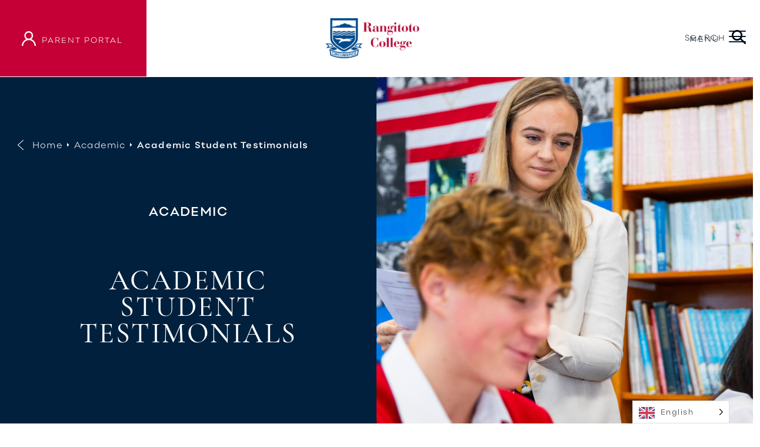

--- FILE ---
content_type: text/html; charset=UTF-8
request_url: https://www.rangitoto.school.nz/enrolments/prospectus/academic-curriculum/student-testimonials/
body_size: 25066
content:
<!DOCTYPE html>
<html lang="en-US" class="no-js">
<head>
    <meta charset="UTF-8">
    <meta http-equiv="X-UA-Compatible" content="IE=edge">
    <meta name="viewport" content="width=device-width, initial-scale=1"/>

    <!-- Google Tag Manager -->
<script>(function(w,d,s,l,i){w[l]=w[l]||[];w[l].push({'gtm.start':
new Date().getTime(),event:'gtm.js'});var f=d.getElementsByTagName(s)[0],
j=d.createElement(s),dl=l!='dataLayer'?'&l='+l:'';j.async=true;j.src=
'https://www.googletagmanager.com/gtm.js?id='+i+dl;f.parentNode.insertBefore(j,f);
})(window,document,'script','dataLayer','GTM-PQT4L47');</script>
<!-- End Google Tag Manager --><meta name="theme-color" content="https://www.rangitoto.school.nz/app/uploads/2021/07/favicon.png"/><meta name="thumbnail" content=" #FFFFFF"/><link rel="shortcut icon" href="https://www.rangitoto.school.nz/app/uploads/2021/07/favicon.png" type="image/x-icon"><link rel="apple-touch-icon" href="https://www.rangitoto.school.nz/app/uploads/2021/07/favicon.png"><meta name="msapplication-square310x310logo" content="https://www.rangitoto.school.nz/app/uploads/2021/07/favicon.png">
    <link rel="profile" href="https://gmpg.org/xfn/11">
    <link rel="pingback" href="https://www.rangitoto.school.nz/wp/xmlrpc.php">
    <!--[if lt IE 9]>
    <script src="https://www.rangitoto.school.nz/app/themes/BBTDigital/js/html5.js"></script>
    <![endif]-->
    <title>Academic Student Testimonials | Rangitoto College</title>
    <style>:root,::before,::after{--mec-color-skin: #40d9f1;--mec-color-skin-rgba-1: rgba(64, 217, 241, .25);--mec-color-skin-rgba-2: rgba(64, 217, 241, .5);--mec-color-skin-rgba-3: rgba(64, 217, 241, .75);--mec-color-skin-rgba-4: rgba(64, 217, 241, .11);--mec-container-normal-width: 1196px;--mec-container-large-width: 1690px;--mec-fes-main-color: #40d9f1;--mec-fes-main-color-rgba-1: rgba(64, 217, 241, 0.12);--mec-fes-main-color-rgba-2: rgba(64, 217, 241, 0.23);--mec-fes-main-color-rgba-3: rgba(64, 217, 241, 0.03);--mec-fes-main-color-rgba-4: rgba(64, 217, 241, 0.3);--mec-fes-main-color-rgba-5: rgb(64 217 241 / 7%);--mec-fes-main-color-rgba-6: rgba(64, 217, 241, 0.2);--mec-fluent-main-color: #ade7ff;--mec-fluent-main-color-rgba-1: rgba(173, 231, 255, 0.3);--mec-fluent-main-color-rgba-2: rgba(173, 231, 255, 0.8);--mec-fluent-main-color-rgba-3: rgba(173, 231, 255, 0.1);--mec-fluent-main-color-rgba-4: rgba(173, 231, 255, 0.2);--mec-fluent-main-color-rgba-5: rgba(173, 231, 255, 0.7);--mec-fluent-main-color-rgba-6: rgba(173, 231, 255, 0.7);--mec-fluent-bold-color: #00acf8;--mec-fluent-bg-hover-color: #ebf9ff;--mec-fluent-bg-color: #f5f7f8;--mec-fluent-second-bg-color: #d6eef9;}</style><meta name='robots' content='index, follow, max-image-preview:large, max-snippet:-1, max-video-preview:-1' />

	<!-- This site is optimized with the Yoast SEO plugin v21.5 - https://yoast.com/wordpress/plugins/seo/ -->
	<link rel="canonical" href="https://www.rangitoto.school.nz/enrolments/prospectus/academic-curriculum/student-testimonials/" />
	<meta property="og:locale" content="en_US" />
	<meta property="og:type" content="article" />
	<meta property="og:title" content="Academic Student Testimonials - Rangitoto College" />
	<meta property="og:url" content="https://www.rangitoto.school.nz/enrolments/prospectus/academic-curriculum/student-testimonials/" />
	<meta property="og:site_name" content="Rangitoto College" />
	<meta property="article:modified_time" content="2025-11-02T23:06:35+00:00" />
	<meta name="twitter:card" content="summary_large_image" />
	<meta name="twitter:label1" content="Est. reading time" />
	<meta name="twitter:data1" content="13 minutes" />
	<script type="application/ld+json" class="yoast-schema-graph">{"@context":"https://schema.org","@graph":[{"@type":"WebPage","@id":"https://www.rangitoto.school.nz/enrolments/prospectus/academic-curriculum/student-testimonials/","url":"https://www.rangitoto.school.nz/enrolments/prospectus/academic-curriculum/student-testimonials/","name":"Academic Student Testimonials - Rangitoto College","isPartOf":{"@id":"https://www.rangitoto.school.nz/#website"},"datePublished":"2022-07-05T21:33:13+00:00","dateModified":"2025-11-02T23:06:35+00:00","breadcrumb":{"@id":"https://www.rangitoto.school.nz/enrolments/prospectus/academic-curriculum/student-testimonials/#breadcrumb"},"inLanguage":"en-US","potentialAction":[{"@type":"ReadAction","target":["https://www.rangitoto.school.nz/enrolments/prospectus/academic-curriculum/student-testimonials/"]}]},{"@type":"BreadcrumbList","@id":"https://www.rangitoto.school.nz/enrolments/prospectus/academic-curriculum/student-testimonials/#breadcrumb","itemListElement":[{"@type":"ListItem","position":1,"name":"Enrolments","item":"https://www.rangitoto.school.nz/enrolments/"},{"@type":"ListItem","position":2,"name":"Prospectus","item":"https://www.rangitoto.school.nz/enrolments/prospectus/"},{"@type":"ListItem","position":3,"name":"Academic","item":"https://www.rangitoto.school.nz/enrolments/prospectus/academic-curriculum/"},{"@type":"ListItem","position":4,"name":"Academic Student Testimonials"}]},{"@type":"WebSite","@id":"https://www.rangitoto.school.nz/#website","url":"https://www.rangitoto.school.nz/","name":"Rangitoto College","description":"Great Opportunities – Great Students","potentialAction":[{"@type":"SearchAction","target":{"@type":"EntryPoint","urlTemplate":"https://www.rangitoto.school.nz/?s={search_term_string}"},"query-input":"required name=search_term_string"}],"inLanguage":"en-US"}]}</script>
	<!-- / Yoast SEO plugin. -->


<link rel='dns-prefetch' href='//code.jquery.com' />
<link rel='dns-prefetch' href='//cdn.jsdelivr.net' />
<link rel='dns-prefetch' href='//unpkg.com' />
<script type="text/javascript">
/* <![CDATA[ */
window._wpemojiSettings = {"baseUrl":"https:\/\/s.w.org\/images\/core\/emoji\/14.0.0\/72x72\/","ext":".png","svgUrl":"https:\/\/s.w.org\/images\/core\/emoji\/14.0.0\/svg\/","svgExt":".svg","source":{"concatemoji":"https:\/\/www.rangitoto.school.nz\/wp\/wp-includes\/js\/wp-emoji-release.min.js?ver=6.4.1"}};
/*! This file is auto-generated */
!function(i,n){var o,s,e;function c(e){try{var t={supportTests:e,timestamp:(new Date).valueOf()};sessionStorage.setItem(o,JSON.stringify(t))}catch(e){}}function p(e,t,n){e.clearRect(0,0,e.canvas.width,e.canvas.height),e.fillText(t,0,0);var t=new Uint32Array(e.getImageData(0,0,e.canvas.width,e.canvas.height).data),r=(e.clearRect(0,0,e.canvas.width,e.canvas.height),e.fillText(n,0,0),new Uint32Array(e.getImageData(0,0,e.canvas.width,e.canvas.height).data));return t.every(function(e,t){return e===r[t]})}function u(e,t,n){switch(t){case"flag":return n(e,"\ud83c\udff3\ufe0f\u200d\u26a7\ufe0f","\ud83c\udff3\ufe0f\u200b\u26a7\ufe0f")?!1:!n(e,"\ud83c\uddfa\ud83c\uddf3","\ud83c\uddfa\u200b\ud83c\uddf3")&&!n(e,"\ud83c\udff4\udb40\udc67\udb40\udc62\udb40\udc65\udb40\udc6e\udb40\udc67\udb40\udc7f","\ud83c\udff4\u200b\udb40\udc67\u200b\udb40\udc62\u200b\udb40\udc65\u200b\udb40\udc6e\u200b\udb40\udc67\u200b\udb40\udc7f");case"emoji":return!n(e,"\ud83e\udef1\ud83c\udffb\u200d\ud83e\udef2\ud83c\udfff","\ud83e\udef1\ud83c\udffb\u200b\ud83e\udef2\ud83c\udfff")}return!1}function f(e,t,n){var r="undefined"!=typeof WorkerGlobalScope&&self instanceof WorkerGlobalScope?new OffscreenCanvas(300,150):i.createElement("canvas"),a=r.getContext("2d",{willReadFrequently:!0}),o=(a.textBaseline="top",a.font="600 32px Arial",{});return e.forEach(function(e){o[e]=t(a,e,n)}),o}function t(e){var t=i.createElement("script");t.src=e,t.defer=!0,i.head.appendChild(t)}"undefined"!=typeof Promise&&(o="wpEmojiSettingsSupports",s=["flag","emoji"],n.supports={everything:!0,everythingExceptFlag:!0},e=new Promise(function(e){i.addEventListener("DOMContentLoaded",e,{once:!0})}),new Promise(function(t){var n=function(){try{var e=JSON.parse(sessionStorage.getItem(o));if("object"==typeof e&&"number"==typeof e.timestamp&&(new Date).valueOf()<e.timestamp+604800&&"object"==typeof e.supportTests)return e.supportTests}catch(e){}return null}();if(!n){if("undefined"!=typeof Worker&&"undefined"!=typeof OffscreenCanvas&&"undefined"!=typeof URL&&URL.createObjectURL&&"undefined"!=typeof Blob)try{var e="postMessage("+f.toString()+"("+[JSON.stringify(s),u.toString(),p.toString()].join(",")+"));",r=new Blob([e],{type:"text/javascript"}),a=new Worker(URL.createObjectURL(r),{name:"wpTestEmojiSupports"});return void(a.onmessage=function(e){c(n=e.data),a.terminate(),t(n)})}catch(e){}c(n=f(s,u,p))}t(n)}).then(function(e){for(var t in e)n.supports[t]=e[t],n.supports.everything=n.supports.everything&&n.supports[t],"flag"!==t&&(n.supports.everythingExceptFlag=n.supports.everythingExceptFlag&&n.supports[t]);n.supports.everythingExceptFlag=n.supports.everythingExceptFlag&&!n.supports.flag,n.DOMReady=!1,n.readyCallback=function(){n.DOMReady=!0}}).then(function(){return e}).then(function(){var e;n.supports.everything||(n.readyCallback(),(e=n.source||{}).concatemoji?t(e.concatemoji):e.wpemoji&&e.twemoji&&(t(e.twemoji),t(e.wpemoji)))}))}((window,document),window._wpemojiSettings);
/* ]]> */
</script>
<link rel='stylesheet' id='mec-select2-style-css' href='https://www.rangitoto.school.nz/app/plugins/modern-events-calendar-lite/assets/packages/select2/select2.min.css?ver=7.3.1' type='text/css' media='all' />
<link rel='stylesheet' id='mec-font-icons-css' href='https://www.rangitoto.school.nz/app/plugins/modern-events-calendar-lite/assets/css/iconfonts.css?ver=6.4.1' type='text/css' media='all' />
<link rel='stylesheet' id='mec-frontend-style-css' href='https://www.rangitoto.school.nz/app/plugins/modern-events-calendar-lite/assets/css/frontend.min.css?ver=7.3.1' type='text/css' media='all' />
<link rel='stylesheet' id='mec-tooltip-style-css' href='https://www.rangitoto.school.nz/app/plugins/modern-events-calendar-lite/assets/packages/tooltip/tooltip.css?ver=6.4.1' type='text/css' media='all' />
<link rel='stylesheet' id='mec-tooltip-shadow-style-css' href='https://www.rangitoto.school.nz/app/plugins/modern-events-calendar-lite/assets/packages/tooltip/tooltipster-sideTip-shadow.min.css?ver=6.4.1' type='text/css' media='all' />
<link rel='stylesheet' id='featherlight-css' href='https://www.rangitoto.school.nz/app/plugins/modern-events-calendar-lite/assets/packages/featherlight/featherlight.css?ver=6.4.1' type='text/css' media='all' />
<link rel='stylesheet' id='mec-lity-style-css' href='https://www.rangitoto.school.nz/app/plugins/modern-events-calendar-lite/assets/packages/lity/lity.min.css?ver=6.4.1' type='text/css' media='all' />
<link rel='stylesheet' id='mec-general-calendar-style-css' href='https://www.rangitoto.school.nz/app/plugins/modern-events-calendar-lite/assets/css/mec-general-calendar.css?ver=6.4.1' type='text/css' media='all' />
<link rel='stylesheet' id='sbi_styles-css' href='https://www.rangitoto.school.nz/app/plugins/instagram-feed-pro/css/sbi-styles.min.css?ver=6.5.1' type='text/css' media='all' />
<style id='wp-emoji-styles-inline-css' type='text/css'>

	img.wp-smiley, img.emoji {
		display: inline !important;
		border: none !important;
		box-shadow: none !important;
		height: 1em !important;
		width: 1em !important;
		margin: 0 0.07em !important;
		vertical-align: -0.1em !important;
		background: none !important;
		padding: 0 !important;
	}
</style>
<link rel='stylesheet' id='cff-css' href='https://www.rangitoto.school.nz/app/plugins/custom-facebook-feed-pro/assets/css/cff-style.min.css?ver=4.5.1' type='text/css' media='all' />
<link rel='stylesheet' id='weglot-css-css' href='https://www.rangitoto.school.nz/app/plugins/weglot/dist/css/front-css.css?ver=4.3.0' type='text/css' media='all' />
<link rel='stylesheet' id='new-flag-css-css' href='https://www.rangitoto.school.nz/app/plugins/weglot/app/styles/new-flags.css?ver=4.3.0' type='text/css' media='all' />
<link rel='stylesheet' id='style-css' href='https://www.rangitoto.school.nz/app/themes/BBTDigital/style.css?ver=6.4.1' type='text/css' media='all' />
<link rel='stylesheet' id='vendor-css' href='https://www.rangitoto.school.nz/app/themes/BBTDigital/assets/css/vendors.min.css?ver=6.4.1' type='text/css' media='all' />
<link rel='stylesheet' id='globals-css' href='https://www.rangitoto.school.nz/app/themes/BBTDigital/assets/css/globals.min.css?ver=6.4.1' type='text/css' media='all' />
<link rel='stylesheet' id='custom-styles-css' href='https://www.rangitoto.school.nz/app/themes/BBTDigital/assets/css/custom_editor.min.css?ver=6.4.1' type='text/css' media='all' />
<link rel='stylesheet' id='main-css' href='https://www.rangitoto.school.nz/app/themes/BBTDigital/assets/css/style.min.css?ver=6.4.1' type='text/css' media='all' />
<link rel='stylesheet' id='js_composer_front-css' href='https://www.rangitoto.school.nz/app/plugins/js_composer/assets/css/js_composer.min.css?ver=7.1' type='text/css' media='all' />
<link rel='stylesheet' id='js_composer_custom_css-css' href='//www.rangitoto.school.nz/app/uploads/js_composer/custom.css?ver=7.1' type='text/css' media='all' />
<script type="text/javascript" src="https://www.rangitoto.school.nz/wp/wp-includes/js/jquery/jquery.min.js?ver=3.7.1" id="jquery-core-js"></script>
<script type="text/javascript" src="https://www.rangitoto.school.nz/wp/wp-includes/js/jquery/jquery-migrate.min.js?ver=3.4.1" id="jquery-migrate-js"></script>
<script type="text/javascript" src="https://www.rangitoto.school.nz/app/plugins/modern-events-calendar-lite/assets/js/mec-general-calendar.js?ver=7.3.1" id="mec-general-calendar-script-js"></script>
<script type="text/javascript" src="https://www.rangitoto.school.nz/app/plugins/modern-events-calendar-lite/assets/packages/tooltip/tooltip.js?ver=7.3.1" id="mec-tooltip-script-js"></script>
<script type="text/javascript" id="mec-frontend-script-js-extra">
/* <![CDATA[ */
var mecdata = {"day":"day","days":"days","hour":"hour","hours":"hours","minute":"minute","minutes":"minutes","second":"second","seconds":"seconds","next":"Next","prev":"Prev","elementor_edit_mode":"no","recapcha_key":"","ajax_url":"https:\/\/www.rangitoto.school.nz\/wp\/wp-admin\/admin-ajax.php","fes_nonce":"9afe695f43","fes_thankyou_page_time":"2000","fes_upload_nonce":"99b6a5ec98","current_year":"2026","current_month":"01","datepicker_format":"dd-mm-yy&d-m-Y"};
/* ]]> */
</script>
<script type="text/javascript" src="https://www.rangitoto.school.nz/app/plugins/modern-events-calendar-lite/assets/js/frontend.js?ver=7.3.1" id="mec-frontend-script-js"></script>
<script type="text/javascript" src="https://www.rangitoto.school.nz/app/plugins/modern-events-calendar-lite/assets/js/events.js?ver=7.3.1" id="mec-events-script-js"></script>
<script type="text/javascript" src="https://www.rangitoto.school.nz/app/plugins/weglot/dist/front-js.js?ver=4.3.0" id="wp-weglot-js-js"></script>
<script type="text/javascript" src="//code.jquery.com/jquery-3.2.1.min.js?ver=3.2.1" id="jquery-main-js"></script>
<script type="text/javascript" src="//cdn.jsdelivr.net/npm/@popperjs/core@2.9.2/dist/umd/popper.min.js?ver=2.9.2" id="popper-js-js"></script>
<script type="text/javascript" src="https://www.rangitoto.school.nz/app/themes/BBTDigital/assets/js/vendor.min.js?ver=6.4.1" id="vendor-js"></script>
<script type="text/javascript" src="//unpkg.com/aos@2.3.1/dist/aos.js?ver=2.3.1" id="animation-js"></script>
<script type="text/javascript" src="https://www.rangitoto.school.nz/app/themes/BBTDigital/assets/js/scripts.js?ver=1" id="main-js"></script>
<script type="text/javascript" src="https://www.rangitoto.school.nz/app/plugins/modern-events-calendar-lite/assets/js/frontend.js?ver=6.4.1" id="MEC-calendar-frontend-js"></script>
<script></script><link rel="https://api.w.org/" href="https://www.rangitoto.school.nz/wp-json/" /><link rel="alternate" type="application/json" href="https://www.rangitoto.school.nz/wp-json/wp/v2/pages/10370" /><link rel="EditURI" type="application/rsd+xml" title="RSD" href="https://www.rangitoto.school.nz/wp/xmlrpc.php?rsd" />

<link rel='shortlink' href='https://www.rangitoto.school.nz/?p=10370' />
<link rel="alternate" type="application/json+oembed" href="https://www.rangitoto.school.nz/wp-json/oembed/1.0/embed?url=https%3A%2F%2Fwww.rangitoto.school.nz%2Fenrolments%2Fprospectus%2Facademic-curriculum%2Fstudent-testimonials%2F" />
<link rel="alternate" type="text/xml+oembed" href="https://www.rangitoto.school.nz/wp-json/oembed/1.0/embed?url=https%3A%2F%2Fwww.rangitoto.school.nz%2Fenrolments%2Fprospectus%2Facademic-curriculum%2Fstudent-testimonials%2F&#038;format=xml" />
<!-- Custom Facebook Feed JS vars -->
<script type="text/javascript">
var cffsiteurl = "https://www.rangitoto.school.nz/app/plugins";
var cffajaxurl = "https://www.rangitoto.school.nz/wp/wp-admin/admin-ajax.php";


var cfflinkhashtags = "true";
</script>

<link rel="alternate" href="https://www.rangitoto.school.nz/enrolments/prospectus/academic-curriculum/student-testimonials/" hreflang="en"/>
<link rel="alternate" href="https://www.rangitoto.school.nz/zh/enrolments/prospectus/academic-curriculum/student-testimonials/" hreflang="zh"/>
<meta name="generator" content="Powered by WPBakery Page Builder - drag and drop page builder for WordPress."/>
<noscript><style> .wpb_animate_when_almost_visible { opacity: 1; }</style></noscript>    <!-- HTML5 shim and Respond.js for IE8 support of HTML5 elements and media queries -->
    <!-- WARNING: Respond.js doesn't work if you view the page via file:// -->
    <!--[if lt IE 9]>
    <script src="https://oss.maxcdn.com/html5shiv/3.7.3/html5shiv.min.js"></script>
    <script src="https://oss.maxcdn.com/respond/1.4.2/respond.min.js"></script>
    <![endif]-->
    
</head>


<body class="page-template page-template-generic-level-2-template page-template-generic-level-2-template-php page page-id-10370 page-child parent-pageid-8954  bbtdigital mec-theme-BBTDigital  page-student-testimonials page-academic-curriculum wpb-js-composer js-comp-ver-7.1 vc_responsive" >

<!-- Google Tag Manager (noscript) -->
<noscript><iframe src="https://www.googletagmanager.com/ns.html?id=GTM-PQT4L47"
height="0" width="0" style="display:none;visibility:hidden"></iframe></noscript>
<!-- End Google Tag Manager (noscript) -->

<header class="container-fluid header-block fixed-top">

    

    <div class="row">
        <div class="col-lg-12 d-flex">
            <div class="parent-portal d-flex align-items-center justify-content-center ">

                                <a href="https://spider.rangitoto.school.nz/" target="_blank"><img src="https://www.rangitoto.school.nz/app/themes/BBTDigital/assets/images/icon/Icon_User_dark.svg" alt="parent portal" class="d-none d-lg-block icon-scroll"></a>
                    <a href="https://spider.rangitoto.school.nz/" target="_blank"><img src="https://www.rangitoto.school.nz/app/themes/BBTDigital/assets/images/icon/Icon_User_light.svg" alt="parent portal" class="d-block d-lg-none icon-fixed"></a>
                    <span><a href="https://spider.rangitoto.school.nz/" target="_blank">parent portal</a></span>
                

            </div>
            <div class="logo flex-grow-1 d-flex align-items-center justify-content-center ">
                                <div class="d-none d-lg-block">
                    <a href="https://www.rangitoto.school.nz"><img src="https://www.rangitoto.school.nz/app/uploads/2021/05/logo-dark.png" alt="" class="img-fluid logo desktop-logo dark "></a>
                </div>

                <div class="d-block d-lg-none">
                    <a href="https://www.rangitoto.school.nz"><img src="https://www.rangitoto.school.nz/app/uploads/2021/05/logo-dark-mobile.png" alt="" class="img-fluid mobile-logo logo dark "></a>
                </div>

            </div>
            <div class="menu-container d-flex align-items-center justify-content-end ">
                <div class="search-trigger  js-search-trigger float-right d-inline-block">
                    <input type="text" class="search-field js-search-field d-none d-lg-block" placeholder="Search here" onkeyup="fetch()">
                    <div class="d-flex align-items-center justify-content-end search-icon" style="text-align: right">
                        <span class="search-text js-search-text">SEARCH </span>
                        <img src="https://www.rangitoto.school.nz/app/themes/BBTDigital/assets/images/icon/Icon_search.svg" alt="" class="search-icon-img js-search-icon-img">
                    </div>
                </div>
                <span class="menu-text js-menu-text">menu</span>
                <nav role="navigation ">
                    <div class="menu-toggle js-menu-toggle d-none d-lg-block">
                        <span></span>
                        <span></span>
                        <span></span>
                    </div>
                    <div class="menu-toggle js-open-mobile-menu d-block d-lg-none">
                        <span></span>
                        <span></span>
                        <span></span>
                    </div>
                </nav>
            </div>
        </div>
    </div>
    <div class="search-mobile-wrapper js-search-mobile-wrapper">
        <div class="search__container js-search-mobile">
            <div class="search-field d-flex justify-content-between">
                <input type="text" class="search-field__input js-search-field-mobile" placeholder="Search here" onkeyup="fetch()">
                <div class="search-field__btn d-flex align-items-center justify-content-end js-close-search"><img src="https://www.rangitoto.school.nz/app/themes/BBTDigital/assets/images/icon/Icon_Close.svg" alt=""></div>
            </div>
        </div>

    </div>
</header>

<div class="d-none d-lg-block">
    <div class="main-nav-container main-nav js-main-nav">
        <div class="main-nav__header w-100 d-flex align-items-center justify-content-center">
                        <a href="https://www.rangitoto.school.nz">
                <img src="https://www.rangitoto.school.nz/app/uploads/2021/05/logo-light.png" alt="" class="img-fluid logo desktop-logo light" >
            </a>


            <div class="close-btn  js-close-btn d-flex ">
                <span class="d-none d-lg-block close-text">Close</span>
                <button type="button" class="btn-close js-close-btn" data-bs-dismiss="alert" aria-label="Close">
                    <img src="https://www.rangitoto.school.nz/app/themes/BBTDigital/assets/images/icon/Icon_Close.svg" alt="">
                </button>
            </div>

        </div>
        <div class="main-nav__items d-flex align-items-center">
            <div class="container">
                <div class="animated-container d-flex">
                    <div class="animated-menu col-10">
                        <div class="d-none d-lg-block desktop-menu" >
                            <ul id="menu-main-menu" class="menu-list"><li id="menu-item-857" class="menu-item menu-item-type-custom menu-item-object-custom menu-item-has-children menu-item-857"><a href="#">Our School</a>
<ul class="sub-menu">
	<li id="menu-item-854" class="menu-item menu-item-type-post_type menu-item-object-page menu-item-854"><a href="https://www.rangitoto.school.nz/our-school/">See All</a></li>
	<li id="menu-item-855" class="menu-item menu-item-type-post_type menu-item-object-page menu-item-855"><a href="https://www.rangitoto.school.nz/our-school/principals-welcome/">Principal’s Welcome</a></li>
	<li id="menu-item-7027" class="menu-item menu-item-type-post_type menu-item-object-page menu-item-7027"><a href="https://www.rangitoto.school.nz/our-school/senior-leadership-team/">Kaiarahi – Senior Leadership Team</a></li>
	<li id="menu-item-3122" class="menu-item menu-item-type-post_type menu-item-object-page menu-item-3122"><a href="https://www.rangitoto.school.nz/our-school/school-board/">School Board</a></li>
	<li id="menu-item-24043" class="menu-item menu-item-type-post_type menu-item-object-page menu-item-24043"><a href="https://www.rangitoto.school.nz/our-school/rangitoto-college-values/">Rangitoto College Values</a></li>
	<li id="menu-item-3132" class="menu-item menu-item-type-post_type menu-item-object-page menu-item-3132"><a href="https://www.rangitoto.school.nz/our-school/school-charter/">Strategic Plan</a></li>
	<li id="menu-item-3134" class="menu-item menu-item-type-post_type menu-item-object-page menu-item-3134"><a href="https://www.rangitoto.school.nz/our-school/policies/">Policies</a></li>
	<li id="menu-item-3127" class="menu-item menu-item-type-post_type menu-item-object-page menu-item-3127"><a href="https://www.rangitoto.school.nz/our-school/ero-school-profile-reports/">ERO School Profile Reports</a></li>
	<li id="menu-item-7766" class="menu-item menu-item-type-post_type menu-item-object-page menu-item-7766"><a href="https://www.rangitoto.school.nz/our-school/ib-review/">International Baccalaureate Review</a></li>
	<li id="menu-item-856" class="menu-item menu-item-type-post_type menu-item-object-page menu-item-856"><a href="https://www.rangitoto.school.nz/our-school/staff/">Staff</a></li>
	<li id="menu-item-3140" class="menu-item menu-item-type-post_type menu-item-object-page menu-item-3140"><a href="https://www.rangitoto.school.nz/our-school/student-leadership/">Student Leadership</a></li>
	<li id="menu-item-3133" class="menu-item menu-item-type-post_type menu-item-object-page menu-item-3133"><a href="https://www.rangitoto.school.nz/our-school/our-sponsors/">Our Sponsors</a></li>
	<li id="menu-item-3131" class="menu-item menu-item-type-post_type menu-item-object-page menu-item-3131"><a href="https://www.rangitoto.school.nz/our-school/campus-map-and-location/">Campus Map and Location</a></li>
	<li id="menu-item-3129" class="menu-item menu-item-type-post_type menu-item-object-page menu-item-3129"><a href="https://www.rangitoto.school.nz/our-school/facilities-hire/">Facilities Hire</a></li>
</ul>
</li>
<li id="menu-item-16" class="menu-item menu-item-type-custom menu-item-object-custom menu-item-has-children menu-item-16"><a href="#">Academic</a>
<ul class="sub-menu">
	<li id="menu-item-853" class="menu-item menu-item-type-post_type menu-item-object-page menu-item-853"><a href="https://www.rangitoto.school.nz/academic/">See All</a></li>
	<li id="menu-item-784" class="menu-item menu-item-type-post_type menu-item-object-page menu-item-784"><a href="https://www.rangitoto.school.nz/academic/academic-programmes/">Academic Programmes</a></li>
	<li id="menu-item-783" class="menu-item menu-item-type-post_type menu-item-object-page menu-item-783"><a href="https://www.rangitoto.school.nz/academic/academic-support/">Academic Support</a></li>
	<li id="menu-item-15177" class="menu-item menu-item-type-post_type menu-item-object-page menu-item-15177"><a href="https://www.rangitoto.school.nz/academic/academic-support/ncea-revision-programme/">Study Skills &#038; NCEA Revision</a></li>
	<li id="menu-item-777" class="menu-item menu-item-type-post_type menu-item-object-page menu-item-777"><a href="https://www.rangitoto.school.nz/academic/academic-departments/">Academic Departments</a></li>
	<li id="menu-item-10962" class="menu-item menu-item-type-post_type menu-item-object-page menu-item-10962"><a href="https://www.rangitoto.school.nz/academic/course-and-subject-information/">Course and Subject Information</a></li>
</ul>
</li>
<li id="menu-item-17" class="menu-item menu-item-type-custom menu-item-object-custom menu-item-has-children menu-item-17"><a href="#">Parents &#038; Students</a>
<ul class="sub-menu">
	<li id="menu-item-870" class="menu-item menu-item-type-post_type menu-item-object-page menu-item-870"><a href="https://www.rangitoto.school.nz/parents-students/">See All</a></li>
	<li id="menu-item-6422" class="menu-item menu-item-type-post_type menu-item-object-page menu-item-6422"><a href="https://www.rangitoto.school.nz/parents-students/attendance/">Attendance</a></li>
	<li id="menu-item-4507" class="menu-item menu-item-type-post_type menu-item-object-page menu-item-4507"><a href="https://www.rangitoto.school.nz/parents-students/communications/">Ngā Whakapāhotanga – Communications</a></li>
	<li id="menu-item-32188" class="menu-item menu-item-type-post_type menu-item-object-page menu-item-32188"><a href="https://www.rangitoto.school.nz/parents-students/kaupapa-maori/">Kaupapa Māori and Pacifica</a></li>
	<li id="menu-item-871" class="menu-item menu-item-type-post_type menu-item-object-page menu-item-871"><a href="https://www.rangitoto.school.nz/parents-students/parent-teacher-association/">Parent Teacher Association</a></li>
	<li id="menu-item-4677" class="menu-item menu-item-type-post_type menu-item-object-page menu-item-4677"><a href="https://www.rangitoto.school.nz/parents-students/parent-portal-login/">Parent Portal Login</a></li>
	<li id="menu-item-9674" class="menu-item menu-item-type-post_type menu-item-object-page menu-item-9674"><a href="https://www.rangitoto.school.nz/parents-students/student-information/student_ball/">Student Ball</a></li>
	<li id="menu-item-3148" class="menu-item menu-item-type-post_type menu-item-object-page menu-item-3148"><a href="https://www.rangitoto.school.nz/parents-students/student-support/">Student Support</a></li>
	<li id="menu-item-3147" class="menu-item menu-item-type-post_type menu-item-object-page menu-item-3147"><a href="https://www.rangitoto.school.nz/parents-students/student-information/">Student Information</a></li>
	<li id="menu-item-5482" class="menu-item menu-item-type-post_type menu-item-object-page menu-item-5482"><a href="https://www.rangitoto.school.nz/uniformshop/">Uniforms</a></li>
</ul>
</li>
<li id="menu-item-23" class="menu-item menu-item-type-custom menu-item-object-custom menu-item-has-children menu-item-23"><a href="#">Enrolments</a>
<ul class="sub-menu">
	<li id="menu-item-883" class="menu-item menu-item-type-post_type menu-item-object-page current-page-ancestor menu-item-883"><a href="https://www.rangitoto.school.nz/enrolments/">See All</a></li>
	<li id="menu-item-9830" class="menu-item menu-item-type-post_type menu-item-object-page current-page-ancestor menu-item-9830"><a href="https://www.rangitoto.school.nz/enrolments/prospectus/">Prospectus</a></li>
	<li id="menu-item-904" class="menu-item menu-item-type-post_type menu-item-object-page menu-item-904"><a href="https://www.rangitoto.school.nz/enrolments/enrolment-information/">Enrolment Information</a></li>
	<li id="menu-item-20391" class="menu-item menu-item-type-post_type menu-item-object-page menu-item-20391"><a href="https://www.rangitoto.school.nz/enrolments/enrolment-form/">Enrol at Rangitoto College</a></li>
	<li id="menu-item-3157" class="menu-item menu-item-type-post_type menu-item-object-page menu-item-3157"><a href="https://www.rangitoto.school.nz/enrolments/enrolment-faq/">Enrolment FAQ</a></li>
	<li id="menu-item-34730" class="menu-item menu-item-type-post_type menu-item-object-page menu-item-34730"><a href="https://www.rangitoto.school.nz/enrolments/entrance-testing/">Entrance Testing</a></li>
	<li id="menu-item-18818" class="menu-item menu-item-type-post_type menu-item-object-page menu-item-18818"><a href="https://www.rangitoto.school.nz/enrolments/visit-us/">Visit Us</a></li>
</ul>
</li>
<li id="menu-item-12860" class="menu-item menu-item-type-post_type menu-item-object-page menu-item-12860"><a href="https://www.rangitoto.school.nz/starting-at-rangitoto-college/">Starting at Rangitoto College</a></li>
<li id="menu-item-5245" class="menu-item menu-item-type-post_type menu-item-object-page menu-item-5245"><a href="https://www.rangitoto.school.nz/alumni/">Our Community</a></li>
<li id="menu-item-3113" class="menu-item menu-item-type-custom menu-item-object-custom menu-item-has-children menu-item-3113"><a href="#">International Studies</a>
<ul class="sub-menu">
	<li id="menu-item-885" class="menu-item menu-item-type-post_type menu-item-object-page menu-item-885"><a href="https://www.rangitoto.school.nz/international/">See All</a></li>
	<li id="menu-item-3101" class="menu-item menu-item-type-post_type menu-item-object-page menu-item-3101"><a href="https://www.rangitoto.school.nz/international/agent-resources/">Agent Resources</a></li>
	<li id="menu-item-3105" class="menu-item menu-item-type-post_type menu-item-object-page menu-item-3105"><a href="https://www.rangitoto.school.nz/international/apply-to-study/">Apply to Study</a></li>
	<li id="menu-item-3104" class="menu-item menu-item-type-post_type menu-item-object-page menu-item-3104"><a href="https://www.rangitoto.school.nz/international/living-in-new-zealand/">Living in New Zealand</a></li>
	<li id="menu-item-30265" class="menu-item menu-item-type-post_type menu-item-object-page menu-item-30265"><a href="https://www.rangitoto.school.nz/international/student-resources/">Student Resources</a></li>
	<li id="menu-item-3103" class="menu-item menu-item-type-post_type menu-item-object-page menu-item-3103"><a href="https://www.rangitoto.school.nz/international/studying-at-rangitoto-college/">Studying at Rangitoto College</a></li>
</ul>
</li>
<li id="menu-item-7426" class="menu-item menu-item-type-post_type menu-item-object-page menu-item-has-children menu-item-7426"><a href="https://www.rangitoto.school.nz/service-opportunities/">Service Opportunities</a>
<ul class="sub-menu">
	<li id="menu-item-7457" class="menu-item menu-item-type-custom menu-item-object-custom menu-item-7457"><a href="https://www.rangitoto.school.nz/service-opportunities/">See All</a></li>
	<li id="menu-item-18840" class="menu-item menu-item-type-post_type menu-item-object-page menu-item-18840"><a href="https://www.rangitoto.school.nz/service-opportunities/amnesty-international/">Amnesty International</a></li>
	<li id="menu-item-7435" class="menu-item menu-item-type-post_type menu-item-object-page menu-item-7435"><a href="https://www.rangitoto.school.nz/service-opportunities/annual-blood-drive/">Annual Blood Drive</a></li>
	<li id="menu-item-31609" class="menu-item menu-item-type-post_type menu-item-object-page menu-item-31609"><a href="https://www.rangitoto.school.nz/service-opportunities/careers-ambassador/">Careers Ambassador</a></li>
	<li id="menu-item-15588" class="menu-item menu-item-type-post_type menu-item-object-page menu-item-15588"><a href="https://www.rangitoto.school.nz/service-opportunities/chip-packet-project-nz/">Chip Packet Project NZ</a></li>
	<li id="menu-item-29410" class="menu-item menu-item-type-post_type menu-item-object-page menu-item-29410"><a href="https://www.rangitoto.school.nz/service-opportunities/miss-bs-worker-bees/">Environmental Service Group – Miss B’s Worker Bees</a></li>
	<li id="menu-item-15160" class="menu-item menu-item-type-post_type menu-item-object-page menu-item-15160"><a href="https://www.rangitoto.school.nz/service-opportunities/garden-society/">Garden Society</a></li>
	<li id="menu-item-7428" class="menu-item menu-item-type-post_type menu-item-object-page menu-item-7428"><a href="https://www.rangitoto.school.nz/service-opportunities/helping-hands/">Helping Hands</a></li>
	<li id="menu-item-21213" class="menu-item menu-item-type-post_type menu-item-object-page menu-item-21213"><a href="https://www.rangitoto.school.nz/service-opportunities/hospice-club/">Hospice at Rangi</a></li>
	<li id="menu-item-8039" class="menu-item menu-item-type-post_type menu-item-object-page menu-item-8039"><a href="https://www.rangitoto.school.nz/service-opportunities/kids-can/">KidsCan</a></li>
	<li id="menu-item-18448" class="menu-item menu-item-type-post_type menu-item-object-page menu-item-18448"><a href="https://www.rangitoto.school.nz/service-opportunities/it_assist/">Knightsbridge IT Assist</a></li>
	<li id="menu-item-24064" class="menu-item menu-item-type-post_type menu-item-object-page menu-item-24064"><a href="https://www.rangitoto.school.nz/service-opportunities/knightsbridge_oral_history/">Knightsbridge Oral History Project</a></li>
	<li id="menu-item-7438" class="menu-item menu-item-type-post_type menu-item-object-page menu-item-7438"><a href="https://www.rangitoto.school.nz/?page_id=7046">Liberty in North Korea</a></li>
	<li id="menu-item-7447" class="menu-item menu-item-type-post_type menu-item-object-page menu-item-7447"><a href="https://www.rangitoto.school.nz/service-opportunities/parkrun/">parkrun</a></li>
	<li id="menu-item-7434" class="menu-item menu-item-type-post_type menu-item-object-page menu-item-7434"><a href="https://www.rangitoto.school.nz/service-opportunities/peer-support-leader/">Peer Support Leader</a></li>
	<li id="menu-item-15620" class="menu-item menu-item-type-post_type menu-item-object-page menu-item-15620"><a href="https://www.rangitoto.school.nz/service-opportunities/pick-up-and-play/">Pick Up and Play</a></li>
	<li id="menu-item-7444" class="menu-item menu-item-type-post_type menu-item-object-page menu-item-7444"><a href="https://www.rangitoto.school.nz/service-opportunities/rangispca/">RangiSPCA</a></li>
	<li id="menu-item-7651" class="menu-item menu-item-type-post_type menu-item-object-page menu-item-7651"><a href="https://www.rangitoto.school.nz/service-opportunities/red-cross-group/">Red Cross Group</a></li>
	<li id="menu-item-7433" class="menu-item menu-item-type-post_type menu-item-object-page menu-item-7433"><a href="https://www.rangitoto.school.nz/service-opportunities/relay-for-life/">Relay for Life</a></li>
	<li id="menu-item-7430" class="menu-item menu-item-type-post_type menu-item-object-page menu-item-7430"><a href="https://www.rangitoto.school.nz/service-opportunities/special-olympics/">Special Olympics</a></li>
	<li id="menu-item-17083" class="menu-item menu-item-type-post_type menu-item-object-page menu-item-17083"><a href="https://www.rangitoto.school.nz/service-opportunities/student-helper/">Student Helper – Open Days/Parent Teacher Interviews</a></li>
	<li id="menu-item-7804" class="menu-item menu-item-type-post_type menu-item-object-page menu-item-7804"><a href="https://www.rangitoto.school.nz/service-opportunities/student-librarians/">Student Librarians</a></li>
	<li id="menu-item-21638" class="menu-item menu-item-type-post_type menu-item-object-page menu-item-21638"><a href="https://www.rangitoto.school.nz/service-opportunities/student-photographers/">Student Photographers</a></li>
	<li id="menu-item-7429" class="menu-item menu-item-type-post_type menu-item-object-page menu-item-7429"><a href="https://www.rangitoto.school.nz/service-opportunities/student-science-technician/">Student Science Technician</a></li>
	<li id="menu-item-21667" class="menu-item menu-item-type-post_type menu-item-object-page menu-item-21667"><a href="https://www.rangitoto.school.nz/service-opportunities/student-volunteer-army/">Student Volunteer Army</a></li>
	<li id="menu-item-7448" class="menu-item menu-item-type-post_type menu-item-object-page menu-item-7448"><a href="https://www.rangitoto.school.nz/service-opportunities/sustainable-coastlines/">Sustainable Coastlines</a></li>
	<li id="menu-item-7432" class="menu-item menu-item-type-post_type menu-item-object-page menu-item-7432"><a href="https://www.rangitoto.school.nz/service-opportunities/tech-crew/">Tech Crew</a></li>
	<li id="menu-item-33353" class="menu-item menu-item-type-post_type menu-item-object-page menu-item-33353"><a href="https://www.rangitoto.school.nz/service-opportunities/unesco/">UNESCO</a></li>
	<li id="menu-item-7446" class="menu-item menu-item-type-post_type menu-item-object-page menu-item-7446"><a href="https://www.rangitoto.school.nz/service-opportunities/unicef/">UNICEF</a></li>
	<li id="menu-item-7436" class="menu-item menu-item-type-post_type menu-item-object-page menu-item-7436"><a href="https://www.rangitoto.school.nz/service-opportunities/world-vision/">World Vision — 40 Hour Challenge</a></li>
	<li id="menu-item-29996" class="menu-item menu-item-type-post_type menu-item-object-page menu-item-29996"><a href="https://www.rangitoto.school.nz/service-opportunities/rangi-world-wildlife-fund/">Rangi World Wildlife Fund</a></li>
	<li id="menu-item-7431" class="menu-item menu-item-type-post_type menu-item-object-page menu-item-7431"><a href="https://www.rangitoto.school.nz/service-opportunities/year13tutorforjuniorstudents/">Year 13 Tutor for Junior Students</a></li>
</ul>
</li>
<li id="menu-item-19" class="menu-item menu-item-type-custom menu-item-object-custom menu-item-has-children menu-item-19"><a href="#">Clubs &#038; Activities</a>
<ul class="sub-menu">
	<li id="menu-item-888" class="menu-item menu-item-type-post_type menu-item-object-page menu-item-888"><a href="https://www.rangitoto.school.nz/clubs-activities/">See All</a></li>
	<li id="menu-item-29079" class="menu-item menu-item-type-post_type menu-item-object-page menu-item-29079"><a href="https://www.rangitoto.school.nz/clubs-activities/acgn/">ACGN (anime, comics, games, novels) Club</a></li>
	<li id="menu-item-24100" class="menu-item menu-item-type-post_type menu-item-object-page menu-item-24100"><a href="https://www.rangitoto.school.nz/clubs-activities/artifical-intelligence-innovation-club/">AI Innovation Club</a></li>
	<li id="menu-item-896" class="menu-item menu-item-type-post_type menu-item-object-page menu-item-896"><a href="https://www.rangitoto.school.nz/clubs-activities/ancient-greek/">Ancient Greek Club</a></li>
	<li id="menu-item-20775" class="menu-item menu-item-type-post_type menu-item-object-page menu-item-20775"><a href="https://www.rangitoto.school.nz/clubs-activities/animeclub/">Anime Club</a></li>
	<li id="menu-item-15415" class="menu-item menu-item-type-post_type menu-item-object-page menu-item-15415"><a href="https://www.rangitoto.school.nz/clubs-activities/art-club/">Art Club</a></li>
	<li id="menu-item-27640" class="menu-item menu-item-type-post_type menu-item-object-page menu-item-27640"><a href="https://www.rangitoto.school.nz/clubs-activities/rangitoto-board-game-club/">Board Game Club</a></li>
	<li id="menu-item-3161" class="menu-item menu-item-type-post_type menu-item-object-page menu-item-3161"><a href="https://www.rangitoto.school.nz/clubs-activities/book-club/">Book Club</a></li>
	<li id="menu-item-18697" class="menu-item menu-item-type-post_type menu-item-object-page menu-item-18697"><a href="https://www.rangitoto.school.nz/clubs-activities/calligraphy-club/">Calligraphy Club</a></li>
	<li id="menu-item-6584" class="menu-item menu-item-type-post_type menu-item-object-page menu-item-6584"><a href="https://www.rangitoto.school.nz/clubs-activities/candy-waves/">Candy Waves</a></li>
	<li id="menu-item-3163" class="menu-item menu-item-type-post_type menu-item-object-page menu-item-3163"><a href="https://www.rangitoto.school.nz/clubs-activities/chess-club/">Chess Club</a></li>
	<li id="menu-item-20002" class="menu-item menu-item-type-post_type menu-item-object-page menu-item-20002"><a href="https://www.rangitoto.school.nz/clubs-activities/chinese-arts-crafts/">Chinese Arts and Crafts</a></li>
	<li id="menu-item-21623" class="menu-item menu-item-type-post_type menu-item-object-page menu-item-21623"><a href="https://www.rangitoto.school.nz/clubs-activities/chinese-cultural-club/">Chinese Cultural Club</a></li>
	<li id="menu-item-31724" class="menu-item menu-item-type-post_type menu-item-object-page menu-item-31724"><a href="https://www.rangitoto.school.nz/clubs-activities/chinese-martial-arts-performance-club/">Chinese Martial Arts Performance Club</a></li>
	<li id="menu-item-3165" class="menu-item menu-item-type-post_type menu-item-object-page menu-item-3165"><a href="https://www.rangitoto.school.nz/clubs-activities/chinese-night/">Chinese Night</a></li>
	<li id="menu-item-27298" class="menu-item menu-item-type-post_type menu-item-object-page menu-item-27298"><a href="https://www.rangitoto.school.nz/clubs-activities/chinese-fiction-prose-club/">Chinese Prose and Fiction Club</a></li>
	<li id="menu-item-19403" class="menu-item menu-item-type-post_type menu-item-object-page menu-item-19403"><a href="https://www.rangitoto.school.nz/clubs-activities/chinese-traditional-dance-club/">Chinese Traditional Dance Club</a></li>
	<li id="menu-item-25348" class="menu-item menu-item-type-post_type menu-item-object-page menu-item-25348"><a href="https://www.rangitoto.school.nz/clubs-activities/coding-club/">Coding Club</a></li>
	<li id="menu-item-3166" class="menu-item menu-item-type-post_type menu-item-object-page menu-item-3166"><a href="https://www.rangitoto.school.nz/clubs-activities/creative-writing-club/">Creative Writing Club</a></li>
	<li id="menu-item-14340" class="menu-item menu-item-type-post_type menu-item-object-page menu-item-14340"><a href="https://www.rangitoto.school.nz/clubs-activities/crochet-club/">Crochet Club</a></li>
	<li id="menu-item-3168" class="menu-item menu-item-type-post_type menu-item-object-page menu-item-3168"><a href="https://www.rangitoto.school.nz/clubs-activities/debating/">Debating</a></li>
	<li id="menu-item-11023" class="menu-item menu-item-type-post_type menu-item-object-page menu-item-11023"><a href="https://www.rangitoto.school.nz/clubs-activities/diabolo/">Diabolo</a></li>
	<li id="menu-item-20712" class="menu-item menu-item-type-post_type menu-item-object-page menu-item-20712"><a href="https://www.rangitoto.school.nz/clubs-activities/digital-art-club/">Digital Art Club</a></li>
	<li id="menu-item-13865" class="menu-item menu-item-type-post_type menu-item-object-page menu-item-13865"><a href="https://www.rangitoto.school.nz/clubs-activities/diplomacy/">Diplomacy Club</a></li>
	<li id="menu-item-3171" class="menu-item menu-item-type-post_type menu-item-object-page menu-item-3171"><a href="https://www.rangitoto.school.nz/clubs-activities/duke-of-edinburgh/">Duke of Edinburgh</a></li>
	<li id="menu-item-3172" class="menu-item menu-item-type-post_type menu-item-object-page menu-item-3172"><a href="https://www.rangitoto.school.nz/clubs-activities/dungeons-and-dragons-club/">Dungeons and Dragons Club</a></li>
	<li id="menu-item-28056" class="menu-item menu-item-type-post_type menu-item-object-page menu-item-28056"><a href="https://www.rangitoto.school.nz/clubs-activities/economics/">Economics Club</a></li>
	<li id="menu-item-3173" class="menu-item menu-item-type-post_type menu-item-object-page menu-item-3173"><a href="https://www.rangitoto.school.nz/clubs-activities/ecorigami-club/">Ecorigami Club</a></li>
	<li id="menu-item-27335" class="menu-item menu-item-type-post_type menu-item-object-page menu-item-27335"><a href="https://www.rangitoto.school.nz/clubs-activities/emerging-entrepreneurs-business-club/">Emerging Entrepreneurs and Business Club</a></li>
	<li id="menu-item-3175" class="menu-item menu-item-type-post_type menu-item-object-page menu-item-3175"><a href="https://www.rangitoto.school.nz/clubs-activities/epro-8/">EPro8</a></li>
	<li id="menu-item-3176" class="menu-item menu-item-type-post_type menu-item-object-page menu-item-3176"><a href="https://www.rangitoto.school.nz/clubs-activities/esports/">Esports</a></li>
	<li id="menu-item-31745" class="menu-item menu-item-type-post_type menu-item-object-page menu-item-31745"><a href="https://www.rangitoto.school.nz/clubs-activities/ethics-olympiad/">Ethics Olympiad</a></li>
	<li id="menu-item-28498" class="menu-item menu-item-type-post_type menu-item-object-page menu-item-28498"><a href="https://www.rangitoto.school.nz/clubs-activities/fijian-meke-dance-group/">Fijian Meke Group</a></li>
	<li id="menu-item-20880" class="menu-item menu-item-type-post_type menu-item-object-page menu-item-20880"><a href="https://www.rangitoto.school.nz/clubs-activities/hado-club/">Hado Club</a></li>
	<li id="menu-item-15052" class="menu-item menu-item-type-post_type menu-item-object-page menu-item-15052"><a href="https://www.rangitoto.school.nz/clubs-activities/hermes-express/">Hermes Express</a></li>
	<li id="menu-item-3178" class="menu-item menu-item-type-post_type menu-item-object-page menu-item-3178"><a href="https://www.rangitoto.school.nz/clubs-activities/ignite-christian-group/">Ignite Christian Group</a></li>
	<li id="menu-item-7737" class="menu-item menu-item-type-post_type menu-item-object-page menu-item-7737"><a href="https://www.rangitoto.school.nz/clubs-activities/informatics-club/">Informatics Club</a></li>
	<li id="menu-item-18662" class="menu-item menu-item-type-post_type menu-item-object-page menu-item-18662"><a href="https://www.rangitoto.school.nz/clubs-activities/innovation-club/">Innovation Club</a></li>
	<li id="menu-item-19345" class="menu-item menu-item-type-post_type menu-item-object-page menu-item-19345"><a href="https://www.rangitoto.school.nz/clubs-activities/japan-day/">Japan Day</a></li>
	<li id="menu-item-27630" class="menu-item menu-item-type-post_type menu-item-object-page menu-item-27630"><a href="https://www.rangitoto.school.nz/clubs-activities/juggle-rangi/">Juggle Rangi</a></li>
	<li id="menu-item-3182" class="menu-item menu-item-type-post_type menu-item-object-page menu-item-3182"><a href="https://www.rangitoto.school.nz/clubs-activities/junior-shakespeare/">Junior Shakespeare</a></li>
	<li id="menu-item-30134" class="menu-item menu-item-type-post_type menu-item-object-page menu-item-30134"><a href="https://www.rangitoto.school.nz/clubs-activities/kabayan/">Kabayan – Filipino Community Club</a></li>
	<li id="menu-item-7660" class="menu-item menu-item-type-post_type menu-item-object-page menu-item-7660"><a href="https://www.rangitoto.school.nz/clubs-activities/korean-culture-club/">Korean Culture Club</a></li>
	<li id="menu-item-19637" class="menu-item menu-item-type-post_type menu-item-object-page menu-item-19637"><a href="https://www.rangitoto.school.nz/clubs-activities/korean-fan-dance-club/">Korean Fan Dance Club</a></li>
	<li id="menu-item-3184" class="menu-item menu-item-type-post_type menu-item-object-page menu-item-3184"><a href="https://www.rangitoto.school.nz/clubs-activities/korean-language-club/">Korean Language Club</a></li>
	<li id="menu-item-7661" class="menu-item menu-item-type-post_type menu-item-object-page menu-item-7661"><a href="https://www.rangitoto.school.nz/clubs-activities/korean-night/">Korean Night</a></li>
	<li id="menu-item-29398" class="menu-item menu-item-type-post_type menu-item-object-page menu-item-29398"><a href="https://www.rangitoto.school.nz/clubs-activities/law-club/">Law Club</a></li>
	<li id="menu-item-27313" class="menu-item menu-item-type-post_type menu-item-object-page menu-item-27313"><a href="https://www.rangitoto.school.nz/clubs-activities/leisure-activity-role-playing-club/">Lesiure Activity Role-Playing (LARP) Club</a></li>
	<li id="menu-item-15756" class="menu-item menu-item-type-post_type menu-item-object-page menu-item-15756"><a href="https://www.rangitoto.school.nz/clubs-activities/lion-dance/">Lion Dance</a></li>
	<li id="menu-item-13855" class="menu-item menu-item-type-post_type menu-item-object-page menu-item-13855"><a href="https://www.rangitoto.school.nz/clubs-activities/mathematical-olympiad-club/">Mathematical Olympiad Club</a></li>
	<li id="menu-item-30207" class="menu-item menu-item-type-post_type menu-item-object-page menu-item-30207"><a href="https://www.rangitoto.school.nz/clubs-activities/maths-club/">Maths Club</a></li>
	<li id="menu-item-8007" class="menu-item menu-item-type-post_type menu-item-object-page menu-item-8007"><a href="https://www.rangitoto.school.nz/clubs-activities/maths-competition-club/">Maths Competition Club</a></li>
	<li id="menu-item-31204" class="menu-item menu-item-type-post_type menu-item-object-page menu-item-31204"><a href="https://www.rangitoto.school.nz/clubs-activities/medicine-club/">Medicine Club</a></li>
	<li id="menu-item-20481" class="menu-item menu-item-type-post_type menu-item-object-page menu-item-20481"><a href="https://www.rangitoto.school.nz/clubs-activities/m2w/">M2W</a></li>
	<li id="menu-item-14367" class="menu-item menu-item-type-post_type menu-item-object-page menu-item-14367"><a href="https://www.rangitoto.school.nz/clubs-activities/needlework-club/">Needlework Club</a></li>
	<li id="menu-item-3186" class="menu-item menu-item-type-post_type menu-item-object-page menu-item-3186"><a href="https://www.rangitoto.school.nz/clubs-activities/novel-writing-club/">Novel Writing Club</a></li>
	<li id="menu-item-15807" class="menu-item menu-item-type-post_type menu-item-object-page menu-item-15807"><a href="https://www.rangitoto.school.nz/clubs-activities/philosophy-club/">Philosophy Club</a></li>
	<li id="menu-item-13955" class="menu-item menu-item-type-post_type menu-item-object-page menu-item-13955"><a href="https://www.rangitoto.school.nz/clubs-activities/photography-club/">Photography Club</a></li>
	<li id="menu-item-30165" class="menu-item menu-item-type-post_type menu-item-object-page menu-item-30165"><a href="https://www.rangitoto.school.nz/clubs-activities/physics/">Physics Club</a></li>
	<li id="menu-item-14619" class="menu-item menu-item-type-post_type menu-item-object-page menu-item-14619"><a href="https://www.rangitoto.school.nz/clubs-activities/plane-club/">Platform for the Needy (PLANE) Club</a></li>
	<li id="menu-item-31085" class="menu-item menu-item-type-post_type menu-item-object-page menu-item-31085"><a href="https://www.rangitoto.school.nz/clubs-activities/poetry-club/">Poetry Club</a></li>
	<li id="menu-item-19404" class="menu-item menu-item-type-post_type menu-item-object-page menu-item-19404"><a href="https://www.rangitoto.school.nz/clubs-activities/rainbow-rangitoto/">Rainbow Rangitoto</a></li>
	<li id="menu-item-37681" class="menu-item menu-item-type-post_type menu-item-object-page menu-item-37681"><a href="https://www.rangitoto.school.nz/clubs-activities/rangi-speaks/">RangiSpeaks</a></li>
	<li id="menu-item-20860" class="menu-item menu-item-type-post_type menu-item-object-page menu-item-20860"><a href="https://www.rangitoto.school.nz/clubs-activities/rangitoto-islamic-association/">Rangitoto Islamic Association</a></li>
	<li id="menu-item-3180" class="menu-item menu-item-type-post_type menu-item-object-page menu-item-3180"><a href="https://www.rangitoto.school.nz/clubs-activities/journalism-club/">Rangitoto Reporter AKA Journalism Club</a></li>
	<li id="menu-item-35116" class="menu-item menu-item-type-post_type menu-item-object-page menu-item-35116"><a href="https://www.rangitoto.school.nz/clubs-activities/readers-rumble/">Readers’ Rumble</a></li>
	<li id="menu-item-35212" class="menu-item menu-item-type-post_type menu-item-object-page menu-item-35212"><a href="https://www.rangitoto.school.nz/clubs-activities/revo-rangi/">Revo Rangi</a></li>
	<li id="menu-item-19378" class="menu-item menu-item-type-post_type menu-item-object-page menu-item-19378"><a href="https://www.rangitoto.school.nz/clubs-activities/robotics-club/">Robotics Club</a></li>
	<li id="menu-item-20164" class="menu-item menu-item-type-post_type menu-item-object-page menu-item-20164"><a href="https://www.rangitoto.school.nz/clubs-activities/rubik-cube-club/">Rubik’s Cube Club</a></li>
	<li id="menu-item-28546" class="menu-item menu-item-type-post_type menu-item-object-page menu-item-28546"><a href="https://www.rangitoto.school.nz/clubs-activities/samoan-siva-group/">Samoan Siva Group</a></li>
	<li id="menu-item-14609" class="menu-item menu-item-type-post_type menu-item-object-page menu-item-14609"><a href="https://www.rangitoto.school.nz/clubs-activities/scale-model-club/">Scale Model Club</a></li>
	<li id="menu-item-3195" class="menu-item menu-item-type-post_type menu-item-object-page menu-item-3195"><a href="https://www.rangitoto.school.nz/clubs-activities/science-club/">Science and Engineering Student Association (SESA)</a></li>
	<li id="menu-item-18570" class="menu-item menu-item-type-post_type menu-item-object-page menu-item-18570"><a href="https://www.rangitoto.school.nz/clubs-activities/spanish-debating-club/">Spanish Debating Club</a></li>
	<li id="menu-item-20885" class="menu-item menu-item-type-post_type menu-item-object-page menu-item-20885"><a href="https://www.rangitoto.school.nz/clubs-activities/spirit-of-adventure/">Spirit of Adventure</a></li>
	<li id="menu-item-24088" class="menu-item menu-item-type-post_type menu-item-object-page menu-item-24088"><a href="https://www.rangitoto.school.nz/clubs-activities/south-asian-society/">South Asian Society</a></li>
	<li id="menu-item-30425" class="menu-item menu-item-type-post_type menu-item-object-page menu-item-30425"><a href="https://www.rangitoto.school.nz/clubs-activities/sri-lankan-club/">Sri Lankan Club</a></li>
	<li id="menu-item-18231" class="menu-item menu-item-type-post_type menu-item-object-page menu-item-18231"><a href="https://www.rangitoto.school.nz/clubs-activities/students-against-dangerous-driving/">Students Against Dangerous Driving</a></li>
	<li id="menu-item-38583" class="menu-item menu-item-type-post_type menu-item-object-page menu-item-38583"><a href="https://www.rangitoto.school.nz/clubs-activities/tea-and-trivia/">Tea and Trivia</a></li>
	<li id="menu-item-15072" class="menu-item menu-item-type-post_type menu-item-object-page menu-item-15072"><a href="https://www.rangitoto.school.nz/clubs-activities/trading-card-games-club/">Trading Card Games Club</a></li>
	<li id="menu-item-17032" class="menu-item menu-item-type-post_type menu-item-object-page menu-item-17032"><a href="https://www.rangitoto.school.nz/clubs-activities/uoa-stock-pitch/">University of Auckland Stock Pitch Competition</a></li>
	<li id="menu-item-3201" class="menu-item menu-item-type-post_type menu-item-object-page menu-item-3201"><a href="https://www.rangitoto.school.nz/clubs-activities/un-youth/">UN Youth</a></li>
</ul>
</li>
<li id="menu-item-20" class="menu-item menu-item-type-custom menu-item-object-custom menu-item-has-children menu-item-20"><a href="#">Performing Arts</a>
<ul class="sub-menu">
	<li id="menu-item-787" class="menu-item menu-item-type-post_type menu-item-object-page menu-item-787"><a href="https://www.rangitoto.school.nz/performing-arts/">See All</a></li>
	<li id="menu-item-1058" class="menu-item menu-item-type-post_type menu-item-object-page menu-item-1058"><a href="https://www.rangitoto.school.nz/performing-arts/music/">Music</a></li>
	<li id="menu-item-3214" class="menu-item menu-item-type-post_type menu-item-object-page menu-item-3214"><a href="https://www.rangitoto.school.nz/performing-arts/drama/">Drama</a></li>
	<li id="menu-item-3217" class="menu-item menu-item-type-post_type menu-item-object-page menu-item-3217"><a href="https://www.rangitoto.school.nz/performing-arts/dance/">Dance</a></li>
	<li id="menu-item-3222" class="menu-item menu-item-type-post_type menu-item-object-page menu-item-3222"><a href="https://www.rangitoto.school.nz/performing-arts/kapa-haka/">Kapa Haka</a></li>
	<li id="menu-item-3220" class="menu-item menu-item-type-post_type menu-item-object-page menu-item-3220"><a href="https://www.rangitoto.school.nz/performing-arts/sound-and-lighting/">Sound and Lighting</a></li>
	<li id="menu-item-3219" class="menu-item menu-item-type-post_type menu-item-object-page menu-item-3219"><a href="https://www.rangitoto.school.nz/performing-arts/music-tuition/">Music Tuition</a></li>
</ul>
</li>
<li id="menu-item-21" class="menu-item menu-item-type-custom menu-item-object-custom menu-item-has-children menu-item-21"><a href="#">Sport</a>
<ul class="sub-menu">
	<li id="menu-item-763" class="menu-item menu-item-type-post_type menu-item-object-page menu-item-763"><a href="https://www.rangitoto.school.nz/sport/">See All</a></li>
	<li id="menu-item-22498" class="menu-item menu-item-type-post_type menu-item-object-page menu-item-22498"><a href="https://www.rangitoto.school.nz/sport/sports-team/">Sports Team</a></li>
	<li id="menu-item-22496" class="menu-item menu-item-type-post_type menu-item-object-page menu-item-22496"><a href="https://www.rangitoto.school.nz/sport/our-people/">Our People</a></li>
	<li id="menu-item-4636" class="menu-item menu-item-type-post_type menu-item-object-page menu-item-4636"><a href="https://www.rangitoto.school.nz/sport/athletics/">Athletics/Cross Country</a></li>
	<li id="menu-item-4637" class="menu-item menu-item-type-post_type menu-item-object-page menu-item-4637"><a href="https://www.rangitoto.school.nz/sport/badminton/">Badminton</a></li>
	<li id="menu-item-4638" class="menu-item menu-item-type-post_type menu-item-object-page menu-item-4638"><a href="https://www.rangitoto.school.nz/sport/basketball/">Basketball</a></li>
	<li id="menu-item-4639" class="menu-item menu-item-type-post_type menu-item-object-page menu-item-4639"><a href="https://www.rangitoto.school.nz/sport/beach-volleyball/">Beach Volleyball</a></li>
	<li id="menu-item-14235" class="menu-item menu-item-type-post_type menu-item-object-page menu-item-14235"><a href="https://www.rangitoto.school.nz/sport/cricket-2/">Cricket</a></li>
	<li id="menu-item-4641" class="menu-item menu-item-type-post_type menu-item-object-page menu-item-4641"><a href="https://www.rangitoto.school.nz/sport/equestrian/">Equestrian</a></li>
	<li id="menu-item-3494" class="menu-item menu-item-type-post_type menu-item-object-page menu-item-3494"><a href="https://www.rangitoto.school.nz/sport/fencing/">Fencing</a></li>
	<li id="menu-item-3495" class="menu-item menu-item-type-post_type menu-item-object-page menu-item-3495"><a href="https://www.rangitoto.school.nz/sport/football/">Football</a></li>
	<li id="menu-item-3496" class="menu-item menu-item-type-post_type menu-item-object-page menu-item-3496"><a href="https://www.rangitoto.school.nz/sport/golf/">Golf</a></li>
	<li id="menu-item-3497" class="menu-item menu-item-type-post_type menu-item-object-page menu-item-3497"><a href="https://www.rangitoto.school.nz/sport/hockey/">Hockey</a></li>
	<li id="menu-item-3498" class="menu-item menu-item-type-post_type menu-item-object-page menu-item-3498"><a href="https://www.rangitoto.school.nz/sport/mountain-biking-road-cycling/">Mountain Biking &#038; Road Cycling</a></li>
	<li id="menu-item-3499" class="menu-item menu-item-type-post_type menu-item-object-page menu-item-3499"><a href="https://www.rangitoto.school.nz/sport/netball/">Netball</a></li>
	<li id="menu-item-3500" class="menu-item menu-item-type-post_type menu-item-object-page menu-item-3500"><a href="https://www.rangitoto.school.nz/sport/orienteering/">Orienteering</a></li>
	<li id="menu-item-3502" class="menu-item menu-item-type-post_type menu-item-object-page menu-item-3502"><a href="https://www.rangitoto.school.nz/sport/rugby/">Rugby</a></li>
	<li id="menu-item-3503" class="menu-item menu-item-type-post_type menu-item-object-page menu-item-3503"><a href="https://www.rangitoto.school.nz/sport/sailing-yachting/">Sailing</a></li>
	<li id="menu-item-3504" class="menu-item menu-item-type-post_type menu-item-object-page menu-item-3504"><a href="https://www.rangitoto.school.nz/sport/snow-sports/">Snow Sports</a></li>
	<li id="menu-item-3505" class="menu-item menu-item-type-post_type menu-item-object-page menu-item-3505"><a href="https://www.rangitoto.school.nz/sport/softball/">Softball</a></li>
	<li id="menu-item-3506" class="menu-item menu-item-type-post_type menu-item-object-page menu-item-3506"><a href="https://www.rangitoto.school.nz/sport/squash/">Squash</a></li>
	<li id="menu-item-3507" class="menu-item menu-item-type-post_type menu-item-object-page menu-item-3507"><a href="https://www.rangitoto.school.nz/sport/swimming/">Swimming</a></li>
	<li id="menu-item-3514" class="menu-item menu-item-type-post_type menu-item-object-page menu-item-3514"><a href="https://www.rangitoto.school.nz/sport/weightlifting/">Weightlifting</a></li>
	<li id="menu-item-3508" class="menu-item menu-item-type-post_type menu-item-object-page menu-item-3508"><a href="https://www.rangitoto.school.nz/sport/table-tennis/">Table Tennis</a></li>
	<li id="menu-item-3509" class="menu-item menu-item-type-post_type menu-item-object-page menu-item-3509"><a href="https://www.rangitoto.school.nz/sport/tennis/">Tennis</a></li>
	<li id="menu-item-3510" class="menu-item menu-item-type-post_type menu-item-object-page menu-item-3510"><a href="https://www.rangitoto.school.nz/sport/touch-and-tag/">Touch &#038; Tag</a></li>
	<li id="menu-item-3511" class="menu-item menu-item-type-post_type menu-item-object-page menu-item-3511"><a href="https://www.rangitoto.school.nz/sport/volleyball/">Volleyball</a></li>
	<li id="menu-item-3512" class="menu-item menu-item-type-post_type menu-item-object-page menu-item-3512"><a href="https://www.rangitoto.school.nz/sport/waka-ama/">Waka Ama</a></li>
	<li id="menu-item-3513" class="menu-item menu-item-type-post_type menu-item-object-page menu-item-3513"><a href="https://www.rangitoto.school.nz/sport/water-polo/">Water Polo</a></li>
</ul>
</li>
<li id="menu-item-786" class="menu-item menu-item-type-post_type menu-item-object-page menu-item-786"><a href="https://www.rangitoto.school.nz/school-calendar/">Calendar</a></li>
<li id="menu-item-25" class="menu-item menu-item-type-custom menu-item-object-custom menu-item-has-children menu-item-25"><a href="#">Employment</a>
<ul class="sub-menu">
	<li id="menu-item-884" class="menu-item menu-item-type-post_type menu-item-object-page menu-item-884"><a href="https://www.rangitoto.school.nz/employment/">See All</a></li>
	<li id="menu-item-9426" class="menu-item menu-item-type-post_type menu-item-object-page menu-item-9426"><a href="https://www.rangitoto.school.nz/employment/auckland-schools-teacher-training/">Auckland Schools’ Teacher Training</a></li>
	<li id="menu-item-909" class="menu-item menu-item-type-post_type menu-item-object-page menu-item-909"><a href="https://www.rangitoto.school.nz/employment/rangitoto-college-vacancies/">Rangitoto College Vacancies</a></li>
</ul>
</li>
<li id="menu-item-785" class="menu-item menu-item-type-post_type menu-item-object-page menu-item-785"><a href="https://www.rangitoto.school.nz/contact-us/">Contact Us</a></li>
</ul>                        </div>
                    </div>
                </div>
            </div>
        </div>
        <div class="main-nav__footer">
            <div class="container">
                <div class="row">
                    <div class="col-12 col-lg-3 offset-lg-9 d-flex align-items-center justify-content-end text-white">
                                                <span class="follow-us">FOLLOW US:</span>
                        <a href="https://www.facebook.com/rangitotocolofficial/" target="_blank" rel="nofollow" class="text-white"><i class="fab fa-facebook-f"></i></a>                        <a href="https://www.instagram.com/rangitoto_college/" target="_blank" rel="nofollow" class="text-white"><i class="fab fa-instagram"></i></a>                        <a href="https://www.linkedin.com/school/rangitoto-college/" target="_blank" rel="nofollow" class="text-white"><i class="fab fa-linkedin-in"></i></a>                    </div>
                </div>
            </div>
        </div>
    </div>
</div>


<div class="d-block d-lg-none">
    <div class="header-menu-mobile container-fluid">
        <div class="menu-header row">
            <div class="col-12 d-flex">
                <div class="parent-portal d-flex align-items-center justify-content-center">
                    <a href="https://spider.rangitoto.school.nz/" target="_blank">
                        <img src="https://www.rangitoto.school.nz/app/themes/BBTDigital/assets/images/icon/Icon_User_light.svg" alt="parent portal" class="d-block d-lg-none icon-fixed" width="25">
                    </a>
                </div>
                <div class="logo flex-grow-1 d-flex align-items-center justify-content-center">
                                        <img src="https://www.rangitoto.school.nz/app/uploads/2021/05/logo-light-mobile.png" alt="" class="img-responsive mobile-logo menu-header__logo light">
                </div>
                <div class="menu-container d-flex align-items-center justify-content-end">
                    <div class="close-btn  js-close-mobile d-flex ">
                        <img src="https://www.rangitoto.school.nz/app/themes/BBTDigital/assets/images/icon/Icon_Close.svg" alt="" width="25">
                    </div>
                </div>
            </div>
        </div>
        <div class="menu-body flex-wrap justify-content-between">

            <ul id="menu-main-menu-1" class="mobile-menu"><li class='parent menu-item menu-item-type-custom menu-item-object-custom menu-item-has-children'><a href="#" class="parent-item">Our School</a>
<ul class="sub-menu  depth_0" >
<li class=' menu-item menu-item-type-post_type menu-item-object-page'><a href="https://www.rangitoto.school.nz/our-school/" class="">See All</a></li><li class=' menu-item menu-item-type-post_type menu-item-object-page'><a href="https://www.rangitoto.school.nz/our-school/principals-welcome/" class="">Principal’s Welcome</a></li><li class=' menu-item menu-item-type-post_type menu-item-object-page'><a href="https://www.rangitoto.school.nz/our-school/senior-leadership-team/" class="">Kaiarahi – Senior Leadership Team</a></li><li class=' menu-item menu-item-type-post_type menu-item-object-page'><a href="https://www.rangitoto.school.nz/our-school/school-board/" class="">School Board</a></li><li class=' menu-item menu-item-type-post_type menu-item-object-page'><a href="https://www.rangitoto.school.nz/our-school/rangitoto-college-values/" class="">Rangitoto College Values</a></li><li class=' menu-item menu-item-type-post_type menu-item-object-page'><a href="https://www.rangitoto.school.nz/our-school/school-charter/" class="">Strategic Plan</a></li><li class=' menu-item menu-item-type-post_type menu-item-object-page'><a href="https://www.rangitoto.school.nz/our-school/policies/" class="">Policies</a></li><li class=' menu-item menu-item-type-post_type menu-item-object-page'><a href="https://www.rangitoto.school.nz/our-school/ero-school-profile-reports/" class="">ERO School Profile Reports</a></li><li class=' menu-item menu-item-type-post_type menu-item-object-page'><a href="https://www.rangitoto.school.nz/our-school/ib-review/" class="">International Baccalaureate Review</a></li><li class=' menu-item menu-item-type-post_type menu-item-object-page'><a href="https://www.rangitoto.school.nz/our-school/staff/" class="">Staff</a></li><li class=' menu-item menu-item-type-post_type menu-item-object-page'><a href="https://www.rangitoto.school.nz/our-school/student-leadership/" class="">Student Leadership</a></li><li class=' menu-item menu-item-type-post_type menu-item-object-page'><a href="https://www.rangitoto.school.nz/our-school/our-sponsors/" class="">Our Sponsors</a></li><li class=' menu-item menu-item-type-post_type menu-item-object-page'><a href="https://www.rangitoto.school.nz/our-school/campus-map-and-location/" class="">Campus Map and Location</a></li><li class=' menu-item menu-item-type-post_type menu-item-object-page'><a href="https://www.rangitoto.school.nz/our-school/facilities-hire/" class="">Facilities Hire</a></li></ul>
</li><li class='parent menu-item menu-item-type-custom menu-item-object-custom menu-item-has-children'><a href="#" class="parent-item">Academic</a>
<ul class="sub-menu  depth_0" >
<li class=' menu-item menu-item-type-post_type menu-item-object-page'><a href="https://www.rangitoto.school.nz/academic/" class="">See All</a></li><li class=' menu-item menu-item-type-post_type menu-item-object-page'><a href="https://www.rangitoto.school.nz/academic/academic-programmes/" class="">Academic Programmes</a></li><li class=' menu-item menu-item-type-post_type menu-item-object-page'><a href="https://www.rangitoto.school.nz/academic/academic-support/" class="">Academic Support</a></li><li class=' menu-item menu-item-type-post_type menu-item-object-page'><a href="https://www.rangitoto.school.nz/academic/academic-support/ncea-revision-programme/" class="">Study Skills &#038; NCEA Revision</a></li><li class=' menu-item menu-item-type-post_type menu-item-object-page'><a href="https://www.rangitoto.school.nz/academic/academic-departments/" class="">Academic Departments</a></li><li class=' menu-item menu-item-type-post_type menu-item-object-page'><a href="https://www.rangitoto.school.nz/academic/course-and-subject-information/" class="">Course and Subject Information</a></li></ul>
</li><li class='parent menu-item menu-item-type-custom menu-item-object-custom menu-item-has-children'><a href="#" class="parent-item">Parents & Students</a>
<ul class="sub-menu  depth_0" >
<li class=' menu-item menu-item-type-post_type menu-item-object-page'><a href="https://www.rangitoto.school.nz/parents-students/" class="">See All</a></li><li class=' menu-item menu-item-type-post_type menu-item-object-page'><a href="https://www.rangitoto.school.nz/parents-students/attendance/" class="">Attendance</a></li><li class=' menu-item menu-item-type-post_type menu-item-object-page'><a href="https://www.rangitoto.school.nz/parents-students/communications/" class="">Ngā Whakapāhotanga – Communications</a></li><li class=' menu-item menu-item-type-post_type menu-item-object-page'><a href="https://www.rangitoto.school.nz/parents-students/kaupapa-maori/" class="">Kaupapa Māori and Pacifica</a></li><li class=' menu-item menu-item-type-post_type menu-item-object-page'><a href="https://www.rangitoto.school.nz/parents-students/parent-teacher-association/" class="">Parent Teacher Association</a></li><li class=' menu-item menu-item-type-post_type menu-item-object-page'><a href="https://www.rangitoto.school.nz/parents-students/parent-portal-login/" class="">Parent Portal Login</a></li><li class=' menu-item menu-item-type-post_type menu-item-object-page'><a href="https://www.rangitoto.school.nz/parents-students/student-information/student_ball/" class="">Student Ball</a></li><li class=' menu-item menu-item-type-post_type menu-item-object-page'><a href="https://www.rangitoto.school.nz/parents-students/student-support/" class="">Student Support</a></li><li class=' menu-item menu-item-type-post_type menu-item-object-page'><a href="https://www.rangitoto.school.nz/parents-students/student-information/" class="">Student Information</a></li><li class=' menu-item menu-item-type-post_type menu-item-object-page'><a href="https://www.rangitoto.school.nz/uniformshop/" class="">Uniforms</a></li></ul>
</li><li class='parent menu-item menu-item-type-custom menu-item-object-custom menu-item-has-children'><a href="#" class="parent-item">Enrolments</a>
<ul class="sub-menu  depth_0" >
<li class=' menu-item menu-item-type-post_type menu-item-object-page current-page-ancestor'><a href="https://www.rangitoto.school.nz/enrolments/" class="">See All</a></li><li class=' menu-item menu-item-type-post_type menu-item-object-page current-page-ancestor'><a href="https://www.rangitoto.school.nz/enrolments/prospectus/" class="">Prospectus</a></li><li class=' menu-item menu-item-type-post_type menu-item-object-page'><a href="https://www.rangitoto.school.nz/enrolments/enrolment-information/" class="">Enrolment Information</a></li><li class=' menu-item menu-item-type-post_type menu-item-object-page'><a href="https://www.rangitoto.school.nz/enrolments/enrolment-form/" class="">Enrol at Rangitoto College</a></li><li class=' menu-item menu-item-type-post_type menu-item-object-page'><a href="https://www.rangitoto.school.nz/enrolments/enrolment-faq/" class="">Enrolment FAQ</a></li><li class=' menu-item menu-item-type-post_type menu-item-object-page'><a href="https://www.rangitoto.school.nz/enrolments/entrance-testing/" class="">Entrance Testing</a></li><li class=' menu-item menu-item-type-post_type menu-item-object-page'><a href="https://www.rangitoto.school.nz/enrolments/visit-us/" class="">Visit Us</a></li></ul>
</li><li class=' menu-item menu-item-type-post_type menu-item-object-page'><a href="https://www.rangitoto.school.nz/starting-at-rangitoto-college/" class="">Starting at Rangitoto College</a></li><li class=' menu-item menu-item-type-post_type menu-item-object-page'><a href="https://www.rangitoto.school.nz/alumni/" class="">Our Community</a></li><li class='parent menu-item menu-item-type-custom menu-item-object-custom menu-item-has-children'><a href="#" class="parent-item">International Studies</a>
<ul class="sub-menu  depth_0" >
<li class=' menu-item menu-item-type-post_type menu-item-object-page'><a href="https://www.rangitoto.school.nz/international/" class="">See All</a></li><li class=' menu-item menu-item-type-post_type menu-item-object-page'><a href="https://www.rangitoto.school.nz/international/agent-resources/" class="">Agent Resources</a></li><li class=' menu-item menu-item-type-post_type menu-item-object-page'><a href="https://www.rangitoto.school.nz/international/apply-to-study/" class="">Apply to Study</a></li><li class=' menu-item menu-item-type-post_type menu-item-object-page'><a href="https://www.rangitoto.school.nz/international/living-in-new-zealand/" class="">Living in New Zealand</a></li><li class=' menu-item menu-item-type-post_type menu-item-object-page'><a href="https://www.rangitoto.school.nz/international/student-resources/" class="">Student Resources</a></li><li class=' menu-item menu-item-type-post_type menu-item-object-page'><a href="https://www.rangitoto.school.nz/international/studying-at-rangitoto-college/" class="">Studying at Rangitoto College</a></li></ul>
</li><li class='parent menu-item menu-item-type-post_type menu-item-object-page menu-item-has-children'><a href="https://www.rangitoto.school.nz/service-opportunities/" class="parent-item">Service Opportunities</a>
<ul class="sub-menu  depth_0" >
<li class=' menu-item menu-item-type-custom menu-item-object-custom'><a href="https://www.rangitoto.school.nz/service-opportunities/" class="">See All</a></li><li class=' menu-item menu-item-type-post_type menu-item-object-page'><a href="https://www.rangitoto.school.nz/service-opportunities/amnesty-international/" class="">Amnesty International</a></li><li class=' menu-item menu-item-type-post_type menu-item-object-page'><a href="https://www.rangitoto.school.nz/service-opportunities/annual-blood-drive/" class="">Annual Blood Drive</a></li><li class=' menu-item menu-item-type-post_type menu-item-object-page'><a href="https://www.rangitoto.school.nz/service-opportunities/careers-ambassador/" class="">Careers Ambassador</a></li><li class=' menu-item menu-item-type-post_type menu-item-object-page'><a href="https://www.rangitoto.school.nz/service-opportunities/chip-packet-project-nz/" class="">Chip Packet Project NZ</a></li><li class=' menu-item menu-item-type-post_type menu-item-object-page'><a href="https://www.rangitoto.school.nz/service-opportunities/miss-bs-worker-bees/" class="">Environmental Service Group – Miss B’s Worker Bees</a></li><li class=' menu-item menu-item-type-post_type menu-item-object-page'><a href="https://www.rangitoto.school.nz/service-opportunities/garden-society/" class="">Garden Society</a></li><li class=' menu-item menu-item-type-post_type menu-item-object-page'><a href="https://www.rangitoto.school.nz/service-opportunities/helping-hands/" class="">Helping Hands</a></li><li class=' menu-item menu-item-type-post_type menu-item-object-page'><a href="https://www.rangitoto.school.nz/service-opportunities/hospice-club/" class="">Hospice at Rangi</a></li><li class=' menu-item menu-item-type-post_type menu-item-object-page'><a href="https://www.rangitoto.school.nz/service-opportunities/kids-can/" class="">KidsCan</a></li><li class=' menu-item menu-item-type-post_type menu-item-object-page'><a href="https://www.rangitoto.school.nz/service-opportunities/it_assist/" class="">Knightsbridge IT Assist</a></li><li class=' menu-item menu-item-type-post_type menu-item-object-page'><a href="https://www.rangitoto.school.nz/service-opportunities/knightsbridge_oral_history/" class="">Knightsbridge Oral History Project</a></li><li class=' menu-item menu-item-type-post_type menu-item-object-page'><a href="https://www.rangitoto.school.nz/?page_id=7046" class="">Liberty in North Korea</a></li><li class=' menu-item menu-item-type-post_type menu-item-object-page'><a href="https://www.rangitoto.school.nz/service-opportunities/parkrun/" class="">parkrun</a></li><li class=' menu-item menu-item-type-post_type menu-item-object-page'><a href="https://www.rangitoto.school.nz/service-opportunities/peer-support-leader/" class="">Peer Support Leader</a></li><li class=' menu-item menu-item-type-post_type menu-item-object-page'><a href="https://www.rangitoto.school.nz/service-opportunities/pick-up-and-play/" class="">Pick Up and Play</a></li><li class=' menu-item menu-item-type-post_type menu-item-object-page'><a href="https://www.rangitoto.school.nz/service-opportunities/rangispca/" class="">RangiSPCA</a></li><li class=' menu-item menu-item-type-post_type menu-item-object-page'><a href="https://www.rangitoto.school.nz/service-opportunities/red-cross-group/" class="">Red Cross Group</a></li><li class=' menu-item menu-item-type-post_type menu-item-object-page'><a href="https://www.rangitoto.school.nz/service-opportunities/relay-for-life/" class="">Relay for Life</a></li><li class=' menu-item menu-item-type-post_type menu-item-object-page'><a href="https://www.rangitoto.school.nz/service-opportunities/special-olympics/" class="">Special Olympics</a></li><li class=' menu-item menu-item-type-post_type menu-item-object-page'><a href="https://www.rangitoto.school.nz/service-opportunities/student-helper/" class="">Student Helper – Open Days/Parent Teacher Interviews</a></li><li class=' menu-item menu-item-type-post_type menu-item-object-page'><a href="https://www.rangitoto.school.nz/service-opportunities/student-librarians/" class="">Student Librarians</a></li><li class=' menu-item menu-item-type-post_type menu-item-object-page'><a href="https://www.rangitoto.school.nz/service-opportunities/student-photographers/" class="">Student Photographers</a></li><li class=' menu-item menu-item-type-post_type menu-item-object-page'><a href="https://www.rangitoto.school.nz/service-opportunities/student-science-technician/" class="">Student Science Technician</a></li><li class=' menu-item menu-item-type-post_type menu-item-object-page'><a href="https://www.rangitoto.school.nz/service-opportunities/student-volunteer-army/" class="">Student Volunteer Army</a></li><li class=' menu-item menu-item-type-post_type menu-item-object-page'><a href="https://www.rangitoto.school.nz/service-opportunities/sustainable-coastlines/" class="">Sustainable Coastlines</a></li><li class=' menu-item menu-item-type-post_type menu-item-object-page'><a href="https://www.rangitoto.school.nz/service-opportunities/tech-crew/" class="">Tech Crew</a></li><li class=' menu-item menu-item-type-post_type menu-item-object-page'><a href="https://www.rangitoto.school.nz/service-opportunities/unesco/" class="">UNESCO</a></li><li class=' menu-item menu-item-type-post_type menu-item-object-page'><a href="https://www.rangitoto.school.nz/service-opportunities/unicef/" class="">UNICEF</a></li><li class=' menu-item menu-item-type-post_type menu-item-object-page'><a href="https://www.rangitoto.school.nz/service-opportunities/world-vision/" class="">World Vision — 40 Hour Challenge</a></li><li class=' menu-item menu-item-type-post_type menu-item-object-page'><a href="https://www.rangitoto.school.nz/service-opportunities/rangi-world-wildlife-fund/" class="">Rangi World Wildlife Fund</a></li><li class=' menu-item menu-item-type-post_type menu-item-object-page'><a href="https://www.rangitoto.school.nz/service-opportunities/year13tutorforjuniorstudents/" class="">Year 13 Tutor for Junior Students</a></li></ul>
</li><li class='parent menu-item menu-item-type-custom menu-item-object-custom menu-item-has-children'><a href="#" class="parent-item">Clubs & Activities</a>
<ul class="sub-menu  depth_0" >
<li class=' menu-item menu-item-type-post_type menu-item-object-page'><a href="https://www.rangitoto.school.nz/clubs-activities/" class="">See All</a></li><li class=' menu-item menu-item-type-post_type menu-item-object-page'><a href="https://www.rangitoto.school.nz/clubs-activities/acgn/" class="">ACGN (anime, comics, games, novels) Club</a></li><li class=' menu-item menu-item-type-post_type menu-item-object-page'><a href="https://www.rangitoto.school.nz/clubs-activities/artifical-intelligence-innovation-club/" class="">AI Innovation Club</a></li><li class=' menu-item menu-item-type-post_type menu-item-object-page'><a href="https://www.rangitoto.school.nz/clubs-activities/ancient-greek/" class="">Ancient Greek Club</a></li><li class=' menu-item menu-item-type-post_type menu-item-object-page'><a href="https://www.rangitoto.school.nz/clubs-activities/animeclub/" class="">Anime Club</a></li><li class=' menu-item menu-item-type-post_type menu-item-object-page'><a href="https://www.rangitoto.school.nz/clubs-activities/art-club/" class="">Art Club</a></li><li class=' menu-item menu-item-type-post_type menu-item-object-page'><a href="https://www.rangitoto.school.nz/clubs-activities/rangitoto-board-game-club/" class="">Board Game Club</a></li><li class=' menu-item menu-item-type-post_type menu-item-object-page'><a href="https://www.rangitoto.school.nz/clubs-activities/book-club/" class="">Book Club</a></li><li class=' menu-item menu-item-type-post_type menu-item-object-page'><a href="https://www.rangitoto.school.nz/clubs-activities/calligraphy-club/" class="">Calligraphy Club</a></li><li class=' menu-item menu-item-type-post_type menu-item-object-page'><a href="https://www.rangitoto.school.nz/clubs-activities/candy-waves/" class="">Candy Waves</a></li><li class=' menu-item menu-item-type-post_type menu-item-object-page'><a href="https://www.rangitoto.school.nz/clubs-activities/chess-club/" class="">Chess Club</a></li><li class=' menu-item menu-item-type-post_type menu-item-object-page'><a href="https://www.rangitoto.school.nz/clubs-activities/chinese-arts-crafts/" class="">Chinese Arts and Crafts</a></li><li class=' menu-item menu-item-type-post_type menu-item-object-page'><a href="https://www.rangitoto.school.nz/clubs-activities/chinese-cultural-club/" class="">Chinese Cultural Club</a></li><li class=' menu-item menu-item-type-post_type menu-item-object-page'><a href="https://www.rangitoto.school.nz/clubs-activities/chinese-martial-arts-performance-club/" class="">Chinese Martial Arts Performance Club</a></li><li class=' menu-item menu-item-type-post_type menu-item-object-page'><a href="https://www.rangitoto.school.nz/clubs-activities/chinese-night/" class="">Chinese Night</a></li><li class=' menu-item menu-item-type-post_type menu-item-object-page'><a href="https://www.rangitoto.school.nz/clubs-activities/chinese-fiction-prose-club/" class="">Chinese Prose and Fiction Club</a></li><li class=' menu-item menu-item-type-post_type menu-item-object-page'><a href="https://www.rangitoto.school.nz/clubs-activities/chinese-traditional-dance-club/" class="">Chinese Traditional Dance Club</a></li><li class=' menu-item menu-item-type-post_type menu-item-object-page'><a href="https://www.rangitoto.school.nz/clubs-activities/coding-club/" class="">Coding Club</a></li><li class=' menu-item menu-item-type-post_type menu-item-object-page'><a href="https://www.rangitoto.school.nz/clubs-activities/creative-writing-club/" class="">Creative Writing Club</a></li><li class=' menu-item menu-item-type-post_type menu-item-object-page'><a href="https://www.rangitoto.school.nz/clubs-activities/crochet-club/" class="">Crochet Club</a></li><li class=' menu-item menu-item-type-post_type menu-item-object-page'><a href="https://www.rangitoto.school.nz/clubs-activities/debating/" class="">Debating</a></li><li class=' menu-item menu-item-type-post_type menu-item-object-page'><a href="https://www.rangitoto.school.nz/clubs-activities/diabolo/" class="">Diabolo</a></li><li class=' menu-item menu-item-type-post_type menu-item-object-page'><a href="https://www.rangitoto.school.nz/clubs-activities/digital-art-club/" class="">Digital Art Club</a></li><li class=' menu-item menu-item-type-post_type menu-item-object-page'><a href="https://www.rangitoto.school.nz/clubs-activities/diplomacy/" class="">Diplomacy Club</a></li><li class=' menu-item menu-item-type-post_type menu-item-object-page'><a href="https://www.rangitoto.school.nz/clubs-activities/duke-of-edinburgh/" class="">Duke of Edinburgh</a></li><li class=' menu-item menu-item-type-post_type menu-item-object-page'><a href="https://www.rangitoto.school.nz/clubs-activities/dungeons-and-dragons-club/" class="">Dungeons and Dragons Club</a></li><li class=' menu-item menu-item-type-post_type menu-item-object-page'><a href="https://www.rangitoto.school.nz/clubs-activities/economics/" class="">Economics Club</a></li><li class=' menu-item menu-item-type-post_type menu-item-object-page'><a href="https://www.rangitoto.school.nz/clubs-activities/ecorigami-club/" class="">Ecorigami Club</a></li><li class=' menu-item menu-item-type-post_type menu-item-object-page'><a href="https://www.rangitoto.school.nz/clubs-activities/emerging-entrepreneurs-business-club/" class="">Emerging Entrepreneurs and Business Club</a></li><li class=' menu-item menu-item-type-post_type menu-item-object-page'><a href="https://www.rangitoto.school.nz/clubs-activities/epro-8/" class="">EPro8</a></li><li class=' menu-item menu-item-type-post_type menu-item-object-page'><a href="https://www.rangitoto.school.nz/clubs-activities/esports/" class="">Esports</a></li><li class=' menu-item menu-item-type-post_type menu-item-object-page'><a href="https://www.rangitoto.school.nz/clubs-activities/ethics-olympiad/" class="">Ethics Olympiad</a></li><li class=' menu-item menu-item-type-post_type menu-item-object-page'><a href="https://www.rangitoto.school.nz/clubs-activities/fijian-meke-dance-group/" class="">Fijian Meke Group</a></li><li class=' menu-item menu-item-type-post_type menu-item-object-page'><a href="https://www.rangitoto.school.nz/clubs-activities/hado-club/" class="">Hado Club</a></li><li class=' menu-item menu-item-type-post_type menu-item-object-page'><a href="https://www.rangitoto.school.nz/clubs-activities/hermes-express/" class="">Hermes Express</a></li><li class=' menu-item menu-item-type-post_type menu-item-object-page'><a href="https://www.rangitoto.school.nz/clubs-activities/ignite-christian-group/" class="">Ignite Christian Group</a></li><li class=' menu-item menu-item-type-post_type menu-item-object-page'><a href="https://www.rangitoto.school.nz/clubs-activities/informatics-club/" class="">Informatics Club</a></li><li class=' menu-item menu-item-type-post_type menu-item-object-page'><a href="https://www.rangitoto.school.nz/clubs-activities/innovation-club/" class="">Innovation Club</a></li><li class=' menu-item menu-item-type-post_type menu-item-object-page'><a href="https://www.rangitoto.school.nz/clubs-activities/japan-day/" class="">Japan Day</a></li><li class=' menu-item menu-item-type-post_type menu-item-object-page'><a href="https://www.rangitoto.school.nz/clubs-activities/juggle-rangi/" class="">Juggle Rangi</a></li><li class=' menu-item menu-item-type-post_type menu-item-object-page'><a href="https://www.rangitoto.school.nz/clubs-activities/junior-shakespeare/" class="">Junior Shakespeare</a></li><li class=' menu-item menu-item-type-post_type menu-item-object-page'><a href="https://www.rangitoto.school.nz/clubs-activities/kabayan/" class="">Kabayan – Filipino Community Club</a></li><li class=' menu-item menu-item-type-post_type menu-item-object-page'><a href="https://www.rangitoto.school.nz/clubs-activities/korean-culture-club/" class="">Korean Culture Club</a></li><li class=' menu-item menu-item-type-post_type menu-item-object-page'><a href="https://www.rangitoto.school.nz/clubs-activities/korean-fan-dance-club/" class="">Korean Fan Dance Club</a></li><li class=' menu-item menu-item-type-post_type menu-item-object-page'><a href="https://www.rangitoto.school.nz/clubs-activities/korean-language-club/" class="">Korean Language Club</a></li><li class=' menu-item menu-item-type-post_type menu-item-object-page'><a href="https://www.rangitoto.school.nz/clubs-activities/korean-night/" class="">Korean Night</a></li><li class=' menu-item menu-item-type-post_type menu-item-object-page'><a href="https://www.rangitoto.school.nz/clubs-activities/law-club/" class="">Law Club</a></li><li class=' menu-item menu-item-type-post_type menu-item-object-page'><a href="https://www.rangitoto.school.nz/clubs-activities/leisure-activity-role-playing-club/" class="">Lesiure Activity Role-Playing (LARP) Club</a></li><li class=' menu-item menu-item-type-post_type menu-item-object-page'><a href="https://www.rangitoto.school.nz/clubs-activities/lion-dance/" class="">Lion Dance</a></li><li class=' menu-item menu-item-type-post_type menu-item-object-page'><a href="https://www.rangitoto.school.nz/clubs-activities/mathematical-olympiad-club/" class="">Mathematical Olympiad Club</a></li><li class=' menu-item menu-item-type-post_type menu-item-object-page'><a href="https://www.rangitoto.school.nz/clubs-activities/maths-club/" class="">Maths Club</a></li><li class=' menu-item menu-item-type-post_type menu-item-object-page'><a href="https://www.rangitoto.school.nz/clubs-activities/maths-competition-club/" class="">Maths Competition Club</a></li><li class=' menu-item menu-item-type-post_type menu-item-object-page'><a href="https://www.rangitoto.school.nz/clubs-activities/medicine-club/" class="">Medicine Club</a></li><li class=' menu-item menu-item-type-post_type menu-item-object-page'><a href="https://www.rangitoto.school.nz/clubs-activities/m2w/" class="">M2W</a></li><li class=' menu-item menu-item-type-post_type menu-item-object-page'><a href="https://www.rangitoto.school.nz/clubs-activities/needlework-club/" class="">Needlework Club</a></li><li class=' menu-item menu-item-type-post_type menu-item-object-page'><a href="https://www.rangitoto.school.nz/clubs-activities/novel-writing-club/" class="">Novel Writing Club</a></li><li class=' menu-item menu-item-type-post_type menu-item-object-page'><a href="https://www.rangitoto.school.nz/clubs-activities/philosophy-club/" class="">Philosophy Club</a></li><li class=' menu-item menu-item-type-post_type menu-item-object-page'><a href="https://www.rangitoto.school.nz/clubs-activities/photography-club/" class="">Photography Club</a></li><li class=' menu-item menu-item-type-post_type menu-item-object-page'><a href="https://www.rangitoto.school.nz/clubs-activities/physics/" class="">Physics Club</a></li><li class=' menu-item menu-item-type-post_type menu-item-object-page'><a href="https://www.rangitoto.school.nz/clubs-activities/plane-club/" class="">Platform for the Needy (PLANE) Club</a></li><li class=' menu-item menu-item-type-post_type menu-item-object-page'><a href="https://www.rangitoto.school.nz/clubs-activities/poetry-club/" class="">Poetry Club</a></li><li class=' menu-item menu-item-type-post_type menu-item-object-page'><a href="https://www.rangitoto.school.nz/clubs-activities/rainbow-rangitoto/" class="">Rainbow Rangitoto</a></li><li class=' menu-item menu-item-type-post_type menu-item-object-page'><a href="https://www.rangitoto.school.nz/clubs-activities/rangi-speaks/" class="">RangiSpeaks</a></li><li class=' menu-item menu-item-type-post_type menu-item-object-page'><a href="https://www.rangitoto.school.nz/clubs-activities/rangitoto-islamic-association/" class="">Rangitoto Islamic Association</a></li><li class=' menu-item menu-item-type-post_type menu-item-object-page'><a href="https://www.rangitoto.school.nz/clubs-activities/journalism-club/" class="">Rangitoto Reporter AKA Journalism Club</a></li><li class=' menu-item menu-item-type-post_type menu-item-object-page'><a href="https://www.rangitoto.school.nz/clubs-activities/readers-rumble/" class="">Readers’ Rumble</a></li><li class=' menu-item menu-item-type-post_type menu-item-object-page'><a href="https://www.rangitoto.school.nz/clubs-activities/revo-rangi/" class="">Revo Rangi</a></li><li class=' menu-item menu-item-type-post_type menu-item-object-page'><a href="https://www.rangitoto.school.nz/clubs-activities/robotics-club/" class="">Robotics Club</a></li><li class=' menu-item menu-item-type-post_type menu-item-object-page'><a href="https://www.rangitoto.school.nz/clubs-activities/rubik-cube-club/" class="">Rubik’s Cube Club</a></li><li class=' menu-item menu-item-type-post_type menu-item-object-page'><a href="https://www.rangitoto.school.nz/clubs-activities/samoan-siva-group/" class="">Samoan Siva Group</a></li><li class=' menu-item menu-item-type-post_type menu-item-object-page'><a href="https://www.rangitoto.school.nz/clubs-activities/scale-model-club/" class="">Scale Model Club</a></li><li class=' menu-item menu-item-type-post_type menu-item-object-page'><a href="https://www.rangitoto.school.nz/clubs-activities/science-club/" class="">Science and Engineering Student Association (SESA)</a></li><li class=' menu-item menu-item-type-post_type menu-item-object-page'><a href="https://www.rangitoto.school.nz/clubs-activities/spanish-debating-club/" class="">Spanish Debating Club</a></li><li class=' menu-item menu-item-type-post_type menu-item-object-page'><a href="https://www.rangitoto.school.nz/clubs-activities/spirit-of-adventure/" class="">Spirit of Adventure</a></li><li class=' menu-item menu-item-type-post_type menu-item-object-page'><a href="https://www.rangitoto.school.nz/clubs-activities/south-asian-society/" class="">South Asian Society</a></li><li class=' menu-item menu-item-type-post_type menu-item-object-page'><a href="https://www.rangitoto.school.nz/clubs-activities/sri-lankan-club/" class="">Sri Lankan Club</a></li><li class=' menu-item menu-item-type-post_type menu-item-object-page'><a href="https://www.rangitoto.school.nz/clubs-activities/students-against-dangerous-driving/" class="">Students Against Dangerous Driving</a></li><li class=' menu-item menu-item-type-post_type menu-item-object-page'><a href="https://www.rangitoto.school.nz/clubs-activities/tea-and-trivia/" class="">Tea and Trivia</a></li><li class=' menu-item menu-item-type-post_type menu-item-object-page'><a href="https://www.rangitoto.school.nz/clubs-activities/trading-card-games-club/" class="">Trading Card Games Club</a></li><li class=' menu-item menu-item-type-post_type menu-item-object-page'><a href="https://www.rangitoto.school.nz/clubs-activities/uoa-stock-pitch/" class="">University of Auckland Stock Pitch Competition</a></li><li class=' menu-item menu-item-type-post_type menu-item-object-page'><a href="https://www.rangitoto.school.nz/clubs-activities/un-youth/" class="">UN Youth</a></li></ul>
</li><li class='parent menu-item menu-item-type-custom menu-item-object-custom menu-item-has-children'><a href="#" class="parent-item">Performing Arts</a>
<ul class="sub-menu  depth_0" >
<li class=' menu-item menu-item-type-post_type menu-item-object-page'><a href="https://www.rangitoto.school.nz/performing-arts/" class="">See All</a></li><li class=' menu-item menu-item-type-post_type menu-item-object-page'><a href="https://www.rangitoto.school.nz/performing-arts/music/" class="">Music</a></li><li class=' menu-item menu-item-type-post_type menu-item-object-page'><a href="https://www.rangitoto.school.nz/performing-arts/drama/" class="">Drama</a></li><li class=' menu-item menu-item-type-post_type menu-item-object-page'><a href="https://www.rangitoto.school.nz/performing-arts/dance/" class="">Dance</a></li><li class=' menu-item menu-item-type-post_type menu-item-object-page'><a href="https://www.rangitoto.school.nz/performing-arts/kapa-haka/" class="">Kapa Haka</a></li><li class=' menu-item menu-item-type-post_type menu-item-object-page'><a href="https://www.rangitoto.school.nz/performing-arts/sound-and-lighting/" class="">Sound and Lighting</a></li><li class=' menu-item menu-item-type-post_type menu-item-object-page'><a href="https://www.rangitoto.school.nz/performing-arts/music-tuition/" class="">Music Tuition</a></li></ul>
</li><li class='parent menu-item menu-item-type-custom menu-item-object-custom menu-item-has-children'><a href="#" class="parent-item">Sport</a>
<ul class="sub-menu  depth_0" >
<li class=' menu-item menu-item-type-post_type menu-item-object-page'><a href="https://www.rangitoto.school.nz/sport/" class="">See All</a></li><li class=' menu-item menu-item-type-post_type menu-item-object-page'><a href="https://www.rangitoto.school.nz/sport/sports-team/" class="">Sports Team</a></li><li class=' menu-item menu-item-type-post_type menu-item-object-page'><a href="https://www.rangitoto.school.nz/sport/our-people/" class="">Our People</a></li><li class=' menu-item menu-item-type-post_type menu-item-object-page'><a href="https://www.rangitoto.school.nz/sport/athletics/" class="">Athletics/Cross Country</a></li><li class=' menu-item menu-item-type-post_type menu-item-object-page'><a href="https://www.rangitoto.school.nz/sport/badminton/" class="">Badminton</a></li><li class=' menu-item menu-item-type-post_type menu-item-object-page'><a href="https://www.rangitoto.school.nz/sport/basketball/" class="">Basketball</a></li><li class=' menu-item menu-item-type-post_type menu-item-object-page'><a href="https://www.rangitoto.school.nz/sport/beach-volleyball/" class="">Beach Volleyball</a></li><li class=' menu-item menu-item-type-post_type menu-item-object-page'><a href="https://www.rangitoto.school.nz/sport/cricket-2/" class="">Cricket</a></li><li class=' menu-item menu-item-type-post_type menu-item-object-page'><a href="https://www.rangitoto.school.nz/sport/equestrian/" class="">Equestrian</a></li><li class=' menu-item menu-item-type-post_type menu-item-object-page'><a href="https://www.rangitoto.school.nz/sport/fencing/" class="">Fencing</a></li><li class=' menu-item menu-item-type-post_type menu-item-object-page'><a href="https://www.rangitoto.school.nz/sport/football/" class="">Football</a></li><li class=' menu-item menu-item-type-post_type menu-item-object-page'><a href="https://www.rangitoto.school.nz/sport/golf/" class="">Golf</a></li><li class=' menu-item menu-item-type-post_type menu-item-object-page'><a href="https://www.rangitoto.school.nz/sport/hockey/" class="">Hockey</a></li><li class=' menu-item menu-item-type-post_type menu-item-object-page'><a href="https://www.rangitoto.school.nz/sport/mountain-biking-road-cycling/" class="">Mountain Biking &#038; Road Cycling</a></li><li class=' menu-item menu-item-type-post_type menu-item-object-page'><a href="https://www.rangitoto.school.nz/sport/netball/" class="">Netball</a></li><li class=' menu-item menu-item-type-post_type menu-item-object-page'><a href="https://www.rangitoto.school.nz/sport/orienteering/" class="">Orienteering</a></li><li class=' menu-item menu-item-type-post_type menu-item-object-page'><a href="https://www.rangitoto.school.nz/sport/rugby/" class="">Rugby</a></li><li class=' menu-item menu-item-type-post_type menu-item-object-page'><a href="https://www.rangitoto.school.nz/sport/sailing-yachting/" class="">Sailing</a></li><li class=' menu-item menu-item-type-post_type menu-item-object-page'><a href="https://www.rangitoto.school.nz/sport/snow-sports/" class="">Snow Sports</a></li><li class=' menu-item menu-item-type-post_type menu-item-object-page'><a href="https://www.rangitoto.school.nz/sport/softball/" class="">Softball</a></li><li class=' menu-item menu-item-type-post_type menu-item-object-page'><a href="https://www.rangitoto.school.nz/sport/squash/" class="">Squash</a></li><li class=' menu-item menu-item-type-post_type menu-item-object-page'><a href="https://www.rangitoto.school.nz/sport/swimming/" class="">Swimming</a></li><li class=' menu-item menu-item-type-post_type menu-item-object-page'><a href="https://www.rangitoto.school.nz/sport/weightlifting/" class="">Weightlifting</a></li><li class=' menu-item menu-item-type-post_type menu-item-object-page'><a href="https://www.rangitoto.school.nz/sport/table-tennis/" class="">Table Tennis</a></li><li class=' menu-item menu-item-type-post_type menu-item-object-page'><a href="https://www.rangitoto.school.nz/sport/tennis/" class="">Tennis</a></li><li class=' menu-item menu-item-type-post_type menu-item-object-page'><a href="https://www.rangitoto.school.nz/sport/touch-and-tag/" class="">Touch &#038; Tag</a></li><li class=' menu-item menu-item-type-post_type menu-item-object-page'><a href="https://www.rangitoto.school.nz/sport/volleyball/" class="">Volleyball</a></li><li class=' menu-item menu-item-type-post_type menu-item-object-page'><a href="https://www.rangitoto.school.nz/sport/waka-ama/" class="">Waka Ama</a></li><li class=' menu-item menu-item-type-post_type menu-item-object-page'><a href="https://www.rangitoto.school.nz/sport/water-polo/" class="">Water Polo</a></li></ul>
</li><li class=' menu-item menu-item-type-post_type menu-item-object-page'><a href="https://www.rangitoto.school.nz/school-calendar/" class="">Calendar</a></li><li class='parent menu-item menu-item-type-custom menu-item-object-custom menu-item-has-children'><a href="#" class="parent-item">Employment</a>
<ul class="sub-menu  depth_0" >
<li class=' menu-item menu-item-type-post_type menu-item-object-page'><a href="https://www.rangitoto.school.nz/employment/" class="">See All</a></li><li class=' menu-item menu-item-type-post_type menu-item-object-page'><a href="https://www.rangitoto.school.nz/employment/auckland-schools-teacher-training/" class="">Auckland Schools’ Teacher Training</a></li><li class=' menu-item menu-item-type-post_type menu-item-object-page'><a href="https://www.rangitoto.school.nz/employment/rangitoto-college-vacancies/" class="">Rangitoto College Vacancies</a></li></ul>
</li><li class=' menu-item menu-item-type-post_type menu-item-object-page'><a href="https://www.rangitoto.school.nz/contact-us/" class="">Contact Us</a></li></ul>
        </div>
        <div class="menu-footer">
                        <div class="follow-us">FOLLOW US</div>
            <a href="https://www.facebook.com/rangitotocolofficial/" target="_blank" rel="nofollow" class="text-white"><i class="fab fa-facebook-f"></i></a>            <a href="https://www.instagram.com/rangitoto_college/" target="_blank" rel="nofollow" class="text-white"><i class="fab fa-instagram"></i></a>            <a href="https://www.linkedin.com/school/rangitoto-college/" target="_blank" rel="nofollow" class="text-white"><i class="fab fa-linkedin-in"></i></a>        </div>
    </div>
</div>
<div class="search-result-wrapper js-search-result-wrapper">
    <div class="container">
        <div class="row">
            <div class="text-white col-lg-2 ">
                <div class="position-relative">
                    <div class="back-to-menu float-left d-inline-block js-back-to-menu text-center"><h6><img src="https://www.rangitoto.school.nz/app/themes/BBTDigital/assets/images/icon/Back-2.svg" alt="">BACK</h6></div>
                </div>
            </div>
            <div class="col-lg-7 offset-lg-1">
                <div class="float-right">
                    <div class="search-result js-search-result"></div>
                </div>
            </div>
        </div>
    </div>
</div>
    
<style>
    .banner-level-2__img{
        background-image:url("https://www.rangitoto.school.nz/app/uploads/2021/07/5010_Rangitoto_Day-1_Graded-305-1-scaled.jpg");
    }
        @media screen and (max-width:992px)  {
        .banner-level-2__img{
            background-image: url("https://www.rangitoto.school.nz/app/uploads/2021/07/5010_Rangitoto_Day-1_Graded-305-1-scaled.jpg");
        }
    }
    </style>
<div class="banner-level-2 d-flex flex-column align-items-center justify-content-center js-banner notif-on">
    <div class="container-fluid breadcrumbs d-lg-flex align-items-center">
        <img src="https://www.rangitoto.school.nz/app/themes/BBTDigital/assets/images/icon/Icon_Arrow_Next.svg" class="back">
        <a href="https://www.rangitoto.school.nz">Home</a> <i class="fas fa-caret-right"></i>
        <a href="https://www.rangitoto.school.nz/enrolments/prospectus/academic-curriculum/">Academic</a> <i class="fas fa-caret-right"></i>
        <span class="current">Academic Student Testimonials</span>
    </div>

    <div class="container-fluid flex-grow-1 d-flex text-white ">

        <div class="row flex-grow-1 flex-wrap-reverse flex-lg-wrap">

            <div class="col-lg-6 d-flex flex-column align-items-center justify-content-center banner-level-2__text">
                <div class="container-fluid h-100">
                    <div class="row h-100">
                        <div class="col-lg-10 offset-lg-1 d-flex flex-column align-items-center justify-content-center">
                            <div class="flex-grow-1"></div>

                            <div class="banner-level-2--title  text-center d-lg-block d-none">
                                <h6>Academic</h6>
                                <h1>Academic Student Testimonials</h1>
                            </div>

                            <div class="flex-grow-1 text-center">
                                                            </div>

                            <div class="banner-level-2__scroll text-center js-banner-scroll">
                                <span>Scroll for more</span><br>
                                <img src="https://www.rangitoto.school.nz/app/themes/BBTDigital/assets/images/icon/arrow-down.svg" height="40"   alt="">
                            </div>
                        </div>
                    </div>
                </div>

            </div>

            <div class="col-lg-6 banner-level-2__img banner-level-2--title d-flex flex-column align-items-center justify-content-center">
                <h6 class="d-lg-none d-block text-center">Academic</h6>
                <h1 class="d-lg-none d-block text-center">Academic Student Testimonials</h1>
            </div>

        </div>
    </div>
</div>


    <div class="js-content-area" id="page-inner"  >
                                    <div class="wpb-content-wrapper"><div class="vc_row wpb_row vc_row-fluid"><div class="wpb_column vc_column_container vc_col-sm-12"><div class="vc_column-inner"><div class="wpb_wrapper">
<div class="bbt-custom-block bbt-brief-intro-block  navy-blue" >
    <div class="container top-content">
        <div class="row">
                <div class="col-lg-8 offset-lg-2 text-center">
                    <h6>Academic Achievements</h6>
                                        <h3><p>At Rangitoto College, success is more than results— it’s the stories of our students who rise to every challenge. Our students share how the College’s dual pathway options, scholarship classes, and extra‑curricular opportunities have strengthened their competencies, boosted academic outcomes, sharpened cognitive agility, and enhanced interpersonal skills.</p>
</h3>
                </div>
        </div>
    </div>

    


</div>

<div class="vc_empty_space"   style="height: 32px"><span class="vc_empty_space_inner"></span></div><h5 style="color: #004687;text-align: left" class="vc_custom_heading" >NCEA stories</h5><div class="bbt-custom-block bbt-media-large-block " id="">
    <div class="row flex-lg-row-reverse">
        <div class="col-12 col-lg-6 ">
            <img fetchpriority="high" decoding="async" width="2560" height="1707" src="https://www.rangitoto.school.nz/app/uploads/2024/07/IMG_9753-scaled.jpg" class="w-100 h-auto" alt="" srcset="https://www.rangitoto.school.nz/app/uploads/2024/07/IMG_9753-scaled.jpg 2560w, https://www.rangitoto.school.nz/app/uploads/2024/07/IMG_9753-300x200.jpg 300w, https://www.rangitoto.school.nz/app/uploads/2024/07/IMG_9753-1024x683.jpg 1024w, https://www.rangitoto.school.nz/app/uploads/2024/07/IMG_9753-768x512.jpg 768w, https://www.rangitoto.school.nz/app/uploads/2024/07/IMG_9753-391x260.jpg 391w, https://www.rangitoto.school.nz/app/uploads/2024/07/IMG_9753-1536x1024.jpg 1536w, https://www.rangitoto.school.nz/app/uploads/2024/07/IMG_9753-2048x1365.jpg 2048w, https://www.rangitoto.school.nz/app/uploads/2024/07/IMG_9753-264x176.jpg 264w, https://www.rangitoto.school.nz/app/uploads/2024/07/IMG_9753-565x377.jpg 565w" sizes="(max-width: 2560px) 100vw, 2560px" />        </div>
        <div class="col-12 col-lg-6 content d-flex flex-column justify-content-center">
            <h4 class="media-large__title ">Nyla Spencer</h4>
            <div class="media-large__content"><p>I am a NCEA Year 13 student attending Rangitoto College. Since Year 9 I have been self motivated to achieve across all aspects of school life. Since my Junior years, and now into the Senior NCEA years, my drive has always been supported by my teachers to achieve the highest Excellence results. In NCEA Level 1 I took English, Mathematics, Sport Science, Extension Sciences and Extension Geography in which I achieved Level 1 Excellence Endorsement &#8211; in four subjects, and overall, I passed comfortably with Level 1 Excellence Endorsement. Additionally, I am grateful to be involved in extension courses; whilst these classes promote a healthy competitive environment, you are encouraged and positively urged to think beyond the curriculum whilst striving for personal excellence.</p>
<p>In Year 12 I enrolled in Geography and Health and Physical Education Scholarship as part of the Academic Scholars programme. This programme involves Year 12 and 13 students who are striving, and/or with the potential to achieve Scholarship; students attend workshops that give them tips on how to balance your studies, start preparing for multiple Scholarship subjects, and how to gain that competitive edge. These sessions are a clear testament to how the teachers at Rangitoto College want students to challenge themselves, ask and seek feedback to engage deep thinking and form the understanding that they are supported on their Scholarship journey.</p>
<p>As well as being an academic student I am heavily involved within all aspects of sport and leadership opportunities offered by Rangitoto College. Regarding sport I have partaken in over ten sports out of the wide variety the College has to offer, competing at Regional levels for many and attending as well as highly achieving (Athletics) in four New Zealand Secondary School Sporting Championships (Athletics, Touch Rugby, Beach Volleyball and Indoor Volleyball). Within the Leadership and Service realm of the College I have been a part of many of the Colleges Leadership teams since Year 9 and partaking in additional leadership roles and experiences I have been offered by the College. I am extremely grateful for these experiences and opportunities Rangitoto College’s diverse environment has provided me. My teachers are extremely considerate and understanding of my additional school commitments that can take time out of the learning, going above and beyond to support and aid me with any academic concerns I have.</p>
<p>I am truly grateful for my time so far at Rangitoto College that has shaped me into the well rounded, academically engaged and sport enthusiast I am today. I can attend the College knowing that myself as well as all students are supported, encouraged and celebrated by all staff aiming to help every student reach their full potential academically and as a person.</p>
</div>
        </div>
    </div>
</div>
<div class="bbt-custom-block bbt-media-large-block " id="">
    <div class="row ">
        <div class="col-12 col-lg-6 ">
            <img decoding="async" width="2560" height="1707" src="https://www.rangitoto.school.nz/app/uploads/2024/07/IMG_9754-scaled.jpg" class="w-100 h-auto" alt="" srcset="https://www.rangitoto.school.nz/app/uploads/2024/07/IMG_9754-scaled.jpg 2560w, https://www.rangitoto.school.nz/app/uploads/2024/07/IMG_9754-300x200.jpg 300w, https://www.rangitoto.school.nz/app/uploads/2024/07/IMG_9754-1024x683.jpg 1024w, https://www.rangitoto.school.nz/app/uploads/2024/07/IMG_9754-768x512.jpg 768w, https://www.rangitoto.school.nz/app/uploads/2024/07/IMG_9754-391x260.jpg 391w, https://www.rangitoto.school.nz/app/uploads/2024/07/IMG_9754-1536x1024.jpg 1536w, https://www.rangitoto.school.nz/app/uploads/2024/07/IMG_9754-2048x1365.jpg 2048w, https://www.rangitoto.school.nz/app/uploads/2024/07/IMG_9754-264x176.jpg 264w, https://www.rangitoto.school.nz/app/uploads/2024/07/IMG_9754-565x377.jpg 565w" sizes="(max-width: 2560px) 100vw, 2560px" />        </div>
        <div class="col-12 col-lg-6 content d-flex flex-column justify-content-center">
            <h4 class="media-large__title ">Luke Burkett</h4>
            <div class="media-large__content"><p>I am a Year 13 NCEA student at Rangitoto College. In Year 12 I took extension classes for English, Physics, Biology, Chemistry and History, and scholarship exams for English, Biology, Health &amp; PE and History. Through taking such classes, I have continuously been pushed to achieve as highly as possible, encouraged by my teachers to go beyond expectations and fulfil my potential. Through this motivating environment created by the teachers, I was able to achieve Excellence endorsement for NCEA Level 1 and receive awards for History and Biology, only made possible by the dedication of my teachers.</p>
<p>In addition to the expert guidance of the teachers, Rangitoto College has provided me with a plethora of opportunities to pursue my dreams. I have been fortunate enough to be part of Big Band, which has ascended to being one of the top jazz bands in the country, as well as the Stockholm jazz Combo. Earlier this year, I was presented the opportunity to go on a trip to Tauranga for the National Youth Jazz Competition, which I jumped at with memories of the same trip last year. At this competition, I was exposed to some of the best musicians in the country and given feedback to improve my performance as a saxophone player. Through the dedication of our music teachers, Big Band achieved the gold award, and my combo Stockholm received the silver award. North Sea, the top combo of Rangitoto College, was named as the best high school level combo in the country after many months of dedication enabled by the efforts of our music teachers. Along with the extensive opportunities in the performing arts, Rangitoto College excels in sports. In Year 12 I was in the Boys Second XI football team, being a reserve for the First XI. Through the positive environment created by my coach and teammates, I have been able to make lifelong connections while keeping fit and achieving excellence with my team.</p>
<p>The college’s support networks ensure that each student receives the help they need, seen through programmes such as the Peer Support Programme, in which Year 13 students help Year 9 students through the daunting prospect of high school. In doing so, students are encouraged to push themselves to be the best while maintaining healthy practices and maintaining relationships with others.</p>
<p>After I finish my NCEA level 2 and 3 courses, I plan to study Youth Psychiatry at the University of Auckland, a dream which Rangitoto College has set me a clear pathway for. This ability to guide students through their education journey while encouraging them to push themselves allows students at Rangitoto College to find their own passions and pursue their dreams.</p>
</div>
        </div>
    </div>
</div>
<div class="vc_empty_space"   style="height: 32px"><span class="vc_empty_space_inner"></span></div><h5 style="color: #004687;text-align: left" class="vc_custom_heading" >International Baccalaureate stories</h5><div class="bbt-custom-block bbt-media-large-block " id="">
    <div class="row flex-lg-row-reverse">
        <div class="col-12 col-lg-6 ">
            <img decoding="async" width="2560" height="1707" src="https://www.rangitoto.school.nz/app/uploads/2025/06/Ruby-scaled.jpg" class="w-100 h-auto" alt="" srcset="https://www.rangitoto.school.nz/app/uploads/2025/06/Ruby-scaled.jpg 2560w, https://www.rangitoto.school.nz/app/uploads/2025/06/Ruby-300x200.jpg 300w, https://www.rangitoto.school.nz/app/uploads/2025/06/Ruby-1024x683.jpg 1024w, https://www.rangitoto.school.nz/app/uploads/2025/06/Ruby-768x512.jpg 768w, https://www.rangitoto.school.nz/app/uploads/2025/06/Ruby-391x260.jpg 391w, https://www.rangitoto.school.nz/app/uploads/2025/06/Ruby-1536x1024.jpg 1536w, https://www.rangitoto.school.nz/app/uploads/2025/06/Ruby-2048x1365.jpg 2048w, https://www.rangitoto.school.nz/app/uploads/2025/06/Ruby-264x176.jpg 264w, https://www.rangitoto.school.nz/app/uploads/2025/06/Ruby-565x377.jpg 565w" sizes="(max-width: 2560px) 100vw, 2560px" />        </div>
        <div class="col-12 col-lg-6 content d-flex flex-column justify-content-center">
            <h4 class="media-large__title ">Ruby Qu</h4>
            <div class="media-large__content"><p>If I had to describe my experience at Rangitoto College in one word, it would be transformative. As a Year 12 student completing the IB Diploma Programme, I’ve come to see Rangitoto College as much more than a place of academic achievement &#8211; it’s where I’ve been challenged, supported, and encouraged to grow in every aspect of who I am, both inside and outside the classroom.</p>
<p>I chose the IB pathway because I wanted to engage deeply &#8211; not just with content, but with ideas, perspectives, and values. My subjects (HL Chemistry, Biology, and English, SL Psychology, Maths AA, and Chinese) reflect my interest in both the sciences and the human experience. What I’ve valued most about the IB is how it teaches you to think &#8211; to ask questions, to reflect, and to keep pushing beyond surface-level understanding. TOK and the Extended Essay have taught me to explore complexity with independence and curiosity.</p>
<p>Outside of class, I’ve been fortunate to take part in scholarship courses for English, Health and Physical Education, Psychology, as well as Olympiad classes for Chemistry and Biology. These classes have helped me explore subjects I’m passionate about in more depth and have connected me with teachers and peers who are just as driven and excited to learn. It’s made a big difference to be in an environment where people believe in your potential &#8211; sometimes even before you believe in it yourself.</p>
<p>Beyond academics, some of my most meaningful experiences have come through service and leadership. I currently lead multiple service-based clubs, including Red Cross, Hospice, and Mental Wellbeing Wave &#8211; each one focused on a cause I care deeply about. Through these roles, I’ve organised events, led initiatives, and worked with amazing students who care about making a difference. I’ve learned how to lead with empathy, how to collaborate, and how to serve in a way that feels real and impactful. One of the things I’m proudest of this year is actually founding Rangitoto College’s first Ethics Olympiad Club. I saw a gap for students who wanted to explore moral reasoning and real-world issues through discussion and debate, so I decided to create a space for that. Since then, the club has grown into a community of curious, open-minded thinkers. As someone who has competed nationally in the Ethics Olympiad, and fortunate enough to receive the prestigious Gold Award, it’s been incredibly rewarding to pass on the knowledge and help others find their voice through critical thought.</p>
<p>These experiences have also shaped my IB CAS journey, which has become less of a requirement and more of a genuine reflection of my life. Whether I’m coaching swimming, composing music, or leading community projects, I’ve learned to find growth in unexpected places. Coaching has taught me patience and responsibility, while music has become a way to express myself and process the world around me. CAS has shown me that learning doesn’t only happen in the classroom. Instead, it’s something you live and breathe through real experiences. In the same way, Theory of Knowledge and the Extended Essay aren’t just academic components of IB &#8211; they’re opportunities to explore personal interests, think critically, and write in a way that mirrors university-level work. The challenge of crafting a 4,000-word essay around a passion is both demanding and deeply rewarding.</p>
<p>What I’ve come to appreciate most about Rangitoto is the way it makes room for all kinds of growth. Whether it’s through leadership, scholarship, or simply being surrounded by people who want to do well and do good, I’ve felt encouraged to keep stretching, learning, and becoming more of who I want to be. I’m still figuring a lot of things out &#8211; but I know that being here has given me a strong foundation to keep building from.</p>
</div>
        </div>
    </div>
</div>
<div class="bbt-custom-block bbt-media-large-block " id="">
    <div class="row ">
        <div class="col-12 col-lg-6 ">
            <img loading="lazy" decoding="async" width="2560" height="1707" src="https://www.rangitoto.school.nz/app/uploads/2025/06/Junsu-scaled.jpg" class="w-100 h-auto" alt="" srcset="https://www.rangitoto.school.nz/app/uploads/2025/06/Junsu-scaled.jpg 2560w, https://www.rangitoto.school.nz/app/uploads/2025/06/Junsu-300x200.jpg 300w, https://www.rangitoto.school.nz/app/uploads/2025/06/Junsu-1024x683.jpg 1024w, https://www.rangitoto.school.nz/app/uploads/2025/06/Junsu-768x512.jpg 768w, https://www.rangitoto.school.nz/app/uploads/2025/06/Junsu-391x260.jpg 391w, https://www.rangitoto.school.nz/app/uploads/2025/06/Junsu-1536x1024.jpg 1536w, https://www.rangitoto.school.nz/app/uploads/2025/06/Junsu-2048x1365.jpg 2048w, https://www.rangitoto.school.nz/app/uploads/2025/06/Junsu-264x176.jpg 264w, https://www.rangitoto.school.nz/app/uploads/2025/06/Junsu-565x377.jpg 565w" sizes="(max-width: 2560px) 100vw, 2560px" />        </div>
        <div class="col-12 col-lg-6 content d-flex flex-column justify-content-center">
            <h4 class="media-large__title ">Junsu Na</h4>
            <div class="media-large__content"><p>Taking IB was a decision that I had in mind since my junior years at Rangitoto College. This was mostly influenced by my brother, Yeonsu Na, who also took the programme and is preparing to study aerospace engineering in the UK.</p>
<p>The IB Diploma Programme seemed very appealing to me for many reasons, including its global recognition by universities worldwide and its fostering of strong work ethic and independence. Furthermore, the academic rigour of the IB Diploma Programme helps me prepare for the challenges of university level education. Rangitoto College has built an environment for me to push myself and strive for excellence. The support from my IB teachers has been very crucial in allowing me to catch up with missed work after coming back from overseas competition for my co-curricular. I am taking the following subjects:  Mathematics AA (HL), Biology (HL), Chemistry (HL), Psychology (SL), English literature (SL) and Korean literature (SL).</p>
<p>While studying IB, I am balancing my high school life with two major extracurricular commitments. The first being the cello, which I have been playing for 6 years, and has now become an irreplaceable part of my life. Within school, I am involved in the symphony &amp; chamber orchestra, where I have the role as section leader. Being part of these groups allowed me to broaden my perspective and knowledge in ensemble playing and also connect with new friends through the weekly rehearsals. Through the leadership role that I am given, I am able to learn and make decisions that best work for the students in my section. Additionally, my participation in the elite chamber programme gave me the opportunity to play in a trio with other talented musicians. Overall, the Rangitoto Music Department has provided me with invaluable opportunities in shaping my musical journey that I am constantly grateful for.</p>
<p>Outside of school, one of my highlights for 2024 had to be my acceptance into the Heifetz International Music Institute Summer Programme for cello in the United States during July and August. This involved an intense 3 week course of private lessons, performance training, and chamber rehearsals with many other talented musicians around the globe. This was a key step in developing myself as a musician, and an unforgettable moment that I will cherish throughout my life. My commitment for music goes beyond this, and from Trimester 2, I will be completing a performance music paper at the Victoria University of Wellington (Vistart Course). My goals regarding music for 2025 is entering larger national competitions, such as the National Young Performers Award (2023 semi-finalist), the National String Competition, and many more. By next year, I hope to compete internationally.</p>
<p>Sports has also been a crucial part of my core identity. I have been deeply involved in canoe slalom, spending my weekends training at the Wero Whitewater Park. Since moving up to Auckland from Tauranga, my older brother and I have been leading the way for establishing a canoe slalom programme at Rangitoto College. I am currently responsible for coaching a handful of junior athletes, and the number is expected to grow as this sport grows in popularity. From 2022, I have consistently been participating in the New Zealand Secondary Schools and National Championships where I secured, in total, 1 gold, 2 silvers, and 1 bronze medal. I had an outstanding year in 2025, where I placed 3rd in the K1 Men U18 Category for the New Zealand Open World Ranking Race in February. In March, I had the honour of representing South Korea to compete in the 2025 Asian Junior Championships in Thailand.</p>
<p>My dedication to music and sports, alongside pursuing IB, have played a significant role in shaping my core values, allowing me to become a more well-rounded individual. I have always been grateful for the help I receive from the staff at Rangitoto college. In addition, my parents have sacrificed much of their time to support and mentor me so that I can achieve my goals and dreams. Finally my older brother, Yeonsu, has always been the person that I look up to, inspiring me to push myself and strive for excellence across multiple disciplines.</p>
<p>After high school, my goal is to study medicine and music (conjoint or double) overseas.</p>
</div>
        </div>
    </div>
</div>
<div class="bbt-custom-block bbt-media-large-block " id="">
    <div class="row flex-lg-row-reverse">
        <div class="col-12 col-lg-6 ">
            <img loading="lazy" decoding="async" width="1705" height="1843" src="https://www.rangitoto.school.nz/app/uploads/2025/06/Ivan-scaled-e1750288063577.jpg" class="w-100 h-auto" alt="" srcset="https://www.rangitoto.school.nz/app/uploads/2025/06/Ivan-scaled-e1750288063577.jpg 1705w, https://www.rangitoto.school.nz/app/uploads/2025/06/Ivan-scaled-e1750288063577-278x300.jpg 278w, https://www.rangitoto.school.nz/app/uploads/2025/06/Ivan-scaled-e1750288063577-947x1024.jpg 947w, https://www.rangitoto.school.nz/app/uploads/2025/06/Ivan-scaled-e1750288063577-768x830.jpg 768w, https://www.rangitoto.school.nz/app/uploads/2025/06/Ivan-scaled-e1750288063577-1421x1536.jpg 1421w, https://www.rangitoto.school.nz/app/uploads/2025/06/Ivan-scaled-e1750288063577-565x611.jpg 565w" sizes="(max-width: 1705px) 100vw, 1705px" />        </div>
        <div class="col-12 col-lg-6 content d-flex flex-column justify-content-center">
            <h4 class="media-large__title ">Ivan Artiushkin</h4>
            <div class="media-large__content"><p>My name is Ivan, I’m originally from Moscow, Russia, where I lived for the first 14 years of my life. I moved to New Zealand near the end of Year 9, which was a big shift for me. Everything felt new: the language, the culture, and the education system. But from the moment I started at Rangitoto College, I felt like I was in the right place. The school has such a positive and welcoming environment. People here are open-minded, friendly, and always willing to help, which made settling in so much easier.</p>
<p>One of the things I really appreciate about Rangitoto College is the balance between support and challenge. The teachers truly care about our progress, and there&#8217;s a real sense of motivation around the campus. That’s part of what encouraged me to take the International Baccalaureate (IB) Diploma Programme. The way we learn in IB is very different from traditional schooling. Instead of just memorising facts, we’re taught to actually understand and apply the knowledge. Everything is connected. We learn to make links between different subjects, reflect on our own learning, and think globally.</p>
<p>On top of our six core subjects, there are also three major parts that make IB unique: CAS, TOK, and the Extended Essay. CAS (Creativity, Activity, Service) helps us stay involved outside the classroom and develop new skills. TOK (Theory of Knowledge) challenges us to question how we know what we know and think more deeply about knowledge itself. The Extended Essay is an independent research project where we do research about a topic we care about and write a full academic paper.</p>
<p>I’m currently taking Physics, Mathematics, English, Russian, Business Management, and Geography. It’s a pretty diverse set of subjects, and I really enjoy how they each offer something different. Physics and Math help me think logically and solve problems. English and Russian give me space to explore language, literature, and culture. Business helps me understand the world of economics and management, and Geography allows me to look at global issues. I feel like I’m learning something valuable in every class. I chose IB because I wanted something that would push me and prepare me for the future not just for university, but for life. IB encourages you to think critically, to manage your time effectively, and to explore ideas from different perspectives. It doesn’t just teach you content, it helps you grow as a learner and as a person. Even though it can be intense at times, I’ve never doubted that I made the right decision.</p>
<p>Being part of the IB programme at Rangitoto College is something I’m genuinely proud of.</p>
<p>It’s not always easy, but the support around me from classmates, teachers, and the wider</p>
<p>school community makes a big difference. I’m thankful to be part of a programme that</p>
<p>challenges me and a school which I go to.</p>
<p><strong> </strong></p>
</div>
        </div>
    </div>
</div>
</div></div></div></div><div class="vc_row wpb_row vc_row-fluid mb-5 container"><div class="wpb_column vc_column_container vc_col-sm-12"><div class="vc_column-inner"><div class="wpb_wrapper"><div class="bbt-custom-block bbt-map-block d-flex flex-column justify-content-center">

    <div id="map" class="map" style="" >
    </div>
    <div class="map__float offset-xl-1">
        <h4>Find Us</h4>
        564 East Coast Road<br> Mairangi Bay<br> Auckland 0630<br> New Zealand    </div>
</div>

</div></div></div></div>
</div>                        </div>


<div class="pre-footer">
    <div class="container">
        <div class="row ">
            
                            <div class="col-lg-4  text-center row-item">
                                            <div class="img d-none d-lg-block">
                            <a href="https://www.rangitoto.school.nz/enrolments/prospectus/" target="_blank">
                                <img src="https://www.rangitoto.school.nz/app/uploads/2021/05/footer1.svg" alt="footer1">
                            </a>
                        </div>
                        <a href="https://www.rangitoto.school.nz/enrolments/prospectus/" target="_blank" rel="nofollow" class="title">
                        <div >View our prospectus</div>
                        </a>
                    

                </div>
                            <div class="col-lg-4  text-center row-item">
                                            <div class="img d-none d-lg-block">
                            <a href="https://rangitoto.youtour.nz/" target="_blank">
                                <img src="https://www.rangitoto.school.nz/app/uploads/2021/05/footer2.svg" alt="footer2">
                            </a>
                        </div>
                        <a href="https://rangitoto.youtour.nz/" target="_blank" rel="nofollow" class="title">
                        <div >Explore our virtual tour</div>
                        </a>
                    

                </div>
                            <div class="col-lg-4  text-center row-item">
                                            <div class="img d-none d-lg-block">
                            <a href="https://www.rangitoto.school.nz/vista/" target="">
                                <img src="https://www.rangitoto.school.nz/app/uploads/2021/05/footer3.svg" alt="footer3">
                            </a>
                        </div>
                        <a href="https://www.rangitoto.school.nz/vista/" target="" rel="nofollow" class="title">
                        <div >Read the latest Vista</div>
                        </a>
                    

                </div>
            
        </div>
    </div>
</div>

<footer>
    <div class="container d-none d-lg-block footer">
        <div class="row">
            <div class="col-2  d-flex align-items-center justify-content-start">
                <img src="https://www.rangitoto.school.nz/app/uploads/2021/05/footer-logo.png" alt="" class="img-fluid footer__logo">
            </div>
            <div class="col-xl-7 col-lg-6 d-flex align-items-center">
                <ul id="menu-footer-menu" class="footer-menu"><li id="menu-item-852" class="menu-item menu-item-type-post_type menu-item-object-page menu-item-852"><a href="https://www.rangitoto.school.nz/our-school/">Our School</a></li>
<li id="menu-item-851" class="menu-item menu-item-type-post_type menu-item-object-page menu-item-851"><a href="https://www.rangitoto.school.nz/academic/">Academic</a></li>
<li id="menu-item-1436" class="menu-item menu-item-type-post_type menu-item-object-page menu-item-1436"><a href="https://www.rangitoto.school.nz/parents-students/">Parents &#038; Students</a></li>
<li id="menu-item-1435" class="menu-item menu-item-type-post_type menu-item-object-page menu-item-1435"><a href="https://www.rangitoto.school.nz/alumni/">Our Community</a></li>
<li id="menu-item-1437" class="menu-item menu-item-type-post_type menu-item-object-page menu-item-1437"><a href="https://www.rangitoto.school.nz/clubs-activities/">Clubs &#038; Activities</a></li>
<li id="menu-item-1438" class="menu-item menu-item-type-post_type menu-item-object-page menu-item-1438"><a href="https://www.rangitoto.school.nz/performing-arts/">Performing Arts</a></li>
<li id="menu-item-792" class="menu-item menu-item-type-post_type menu-item-object-page menu-item-792"><a href="https://www.rangitoto.school.nz/sport/">Sport</a></li>
<li id="menu-item-793" class="menu-item menu-item-type-post_type menu-item-object-page menu-item-793"><a href="https://www.rangitoto.school.nz/school-calendar/">Calendar</a></li>
<li id="menu-item-1439" class="menu-item menu-item-type-post_type menu-item-object-page current-page-ancestor menu-item-1439"><a href="https://www.rangitoto.school.nz/enrolments/">Enrolments</a></li>
<li id="menu-item-1440" class="menu-item menu-item-type-post_type menu-item-object-page menu-item-1440"><a href="https://www.rangitoto.school.nz/international/">International Studies</a></li>
<li id="menu-item-1441" class="menu-item menu-item-type-post_type menu-item-object-page menu-item-1441"><a href="https://www.rangitoto.school.nz/employment/">Employment</a></li>
<li id="menu-item-791" class="menu-item menu-item-type-post_type menu-item-object-page menu-item-791"><a href="https://www.rangitoto.school.nz/contact-us/">Contact Us</a></li>
</ul>            </div>
            <div class="col-xl-3 col-lg-4 pt-3">
                <div class="footer__phone footer--contacts">
                    <a href="tel:+64 9 477 0150">+64 9 477 0150</a>
                </div>
                <div class="footer__email footer--contacts">
                    <a href="/cdn-cgi/l/email-protection#fa93949c95ba889b949d938e958e95d4899992959596d49480"><span class="__cf_email__" data-cfemail="9df4f3fbf2ddeffcf3faf4e9f2e9f2b3eefef5f2f2f1b3f3e7">[email&#160;protected]</span></a>
                </div>
                <div class="footer__badge d-flex align-items-center justify-content-end">
                                                                <img src="https://www.rangitoto.school.nz/app/uploads/2021/05/1200px-New_Zealand_Qualifications_Authority_logo.svg_.png" alt="1200px-New_Zealand_Qualifications_Authority_logo.svg" class="img-fluid footer--badge-size  ">
                                            <img src="https://www.rangitoto.school.nz/app/uploads/2021/05/ib-world-school-logo-1-colour.png" alt="ib-world-school-logo-1-colour" class="img-fluid footer--badge-size  ">
                                    </div>
                <div class="footer__social_media d-flex align-items-center justify-content-end">
                                        <a href="https://www.facebook.com/rangitotocolofficial/" target="_blank" rel="nofollow" class="text-white"><i class="fab fa-facebook-f"></i></a>                    <a href="https://www.instagram.com/rangitoto_college/" target="_blank" rel="nofollow" class="text-white"><i class="fab fa-instagram"></i></a>                    <a href="https://www.linkedin.com/school/rangitoto-college/" target="_blank" rel="nofollow" class="text-white"><i class="fab fa-linkedin-in"></i></a>                </div>

            </div>
        </div>

    </div>

    <div class="container d-block d-lg-none mobile-footer">
        <div class="row">
            <div class="col-6"><img src="https://www.rangitoto.school.nz/app/uploads/2021/05/footer-logo.png" alt="" class="img-fluid mobile-footer__logo"></div>
            <div class="col-6 ">
                                                    <img src="https://www.rangitoto.school.nz/app/uploads/2021/05/1200px-New_Zealand_Qualifications_Authority_logo.svg_.png" alt="1200px-New_Zealand_Qualifications_Authority_logo.svg" class="img-fluid mobile-footer--badge-size  ">
                                    <img src="https://www.rangitoto.school.nz/app/uploads/2021/05/ib-world-school-logo-1-colour.png" alt="ib-world-school-logo-1-colour" class="img-fluid mobile-footer--badge-size  ">
                            </div>
        </div>
        <div class="row">
            <div class="col-12">
                <ul id="menu-footer-menu-1" class="mobile-footer-menu"><li class="menu-item menu-item-type-post_type menu-item-object-page menu-item-852"><a href="https://www.rangitoto.school.nz/our-school/">Our School</a></li>
<li class="menu-item menu-item-type-post_type menu-item-object-page menu-item-851"><a href="https://www.rangitoto.school.nz/academic/">Academic</a></li>
<li class="menu-item menu-item-type-post_type menu-item-object-page menu-item-1436"><a href="https://www.rangitoto.school.nz/parents-students/">Parents &#038; Students</a></li>
<li class="menu-item menu-item-type-post_type menu-item-object-page menu-item-1435"><a href="https://www.rangitoto.school.nz/alumni/">Our Community</a></li>
<li class="menu-item menu-item-type-post_type menu-item-object-page menu-item-1437"><a href="https://www.rangitoto.school.nz/clubs-activities/">Clubs &#038; Activities</a></li>
<li class="menu-item menu-item-type-post_type menu-item-object-page menu-item-1438"><a href="https://www.rangitoto.school.nz/performing-arts/">Performing Arts</a></li>
<li class="menu-item menu-item-type-post_type menu-item-object-page menu-item-792"><a href="https://www.rangitoto.school.nz/sport/">Sport</a></li>
<li class="menu-item menu-item-type-post_type menu-item-object-page menu-item-793"><a href="https://www.rangitoto.school.nz/school-calendar/">Calendar</a></li>
<li class="menu-item menu-item-type-post_type menu-item-object-page current-page-ancestor menu-item-1439"><a href="https://www.rangitoto.school.nz/enrolments/">Enrolments</a></li>
<li class="menu-item menu-item-type-post_type menu-item-object-page menu-item-1440"><a href="https://www.rangitoto.school.nz/international/">International Studies</a></li>
<li class="menu-item menu-item-type-post_type menu-item-object-page menu-item-1441"><a href="https://www.rangitoto.school.nz/employment/">Employment</a></li>
<li class="menu-item menu-item-type-post_type menu-item-object-page menu-item-791"><a href="https://www.rangitoto.school.nz/contact-us/">Contact Us</a></li>
</ul>            </div>
        </div>
    </div>

    <div class="footer-below">
        <div class="container">
            <div class="row">
                <div class="col-md-6 address">
                    564 East Coast Road, Mairangi Bay, Auckland 0630, New Zealand                </div>
                <div class="col-md-6 d-flex align-items-center justify-content-lg-end justify-content-center">

                    
                </div>
            </div>
        </div>
    </div>
</footer>

<!-- Custom Feeds for Instagram JS -->
<script data-cfasync="false" src="/cdn-cgi/scripts/5c5dd728/cloudflare-static/email-decode.min.js"></script><script type="text/javascript">
var sbiajaxurl = "https://www.rangitoto.school.nz/wp/wp-admin/admin-ajax.php";

</script>
<script type="text/javascript">
    function fetch(){
        const WINDOW_WIDTH = jQuery(window).width();
        const BREAKPOINT = 991.8;
        let searchValue = jQuery('.js-search-field').val();

        if (WINDOW_WIDTH < BREAKPOINT) {
            searchValue = jQuery('.js-search-field-mobile').val();
        }
        jQuery.ajax({
            url: 'https://www.rangitoto.school.nz/wp/wp-admin/admin-ajax.php',
            type: 'post',
            data: { action: 'data_fetch', keyword: searchValue },
            success: function(data) {
                if (WINDOW_WIDTH > BREAKPOINT) {
                    setTimeout( function() {
                        jQuery('.animated-search-content').show()
                        jQuery('.js-search-result').html( data );
                    }, 100);
                    return;
                }
                
                jQuery('.animated-search-content').show()
                jQuery('.js-search-result').html( data );
            }
        });
    }
</script>
<script type="text/html" id="wpb-modifications"> window.wpbCustomElement = 1; </script><script type="text/javascript" src="https://www.rangitoto.school.nz/wp/wp-includes/js/jquery/ui/core.min.js?ver=1.13.2" id="jquery-ui-core-js"></script>
<script type="text/javascript" src="https://www.rangitoto.school.nz/wp/wp-includes/js/jquery/ui/datepicker.min.js?ver=1.13.2" id="jquery-ui-datepicker-js"></script>
<script type="text/javascript" id="jquery-ui-datepicker-js-after">
/* <![CDATA[ */
jQuery(function(jQuery){jQuery.datepicker.setDefaults({"closeText":"Close","currentText":"Today","monthNames":["January","February","March","April","May","June","July","August","September","October","November","December"],"monthNamesShort":["Jan","Feb","Mar","Apr","May","Jun","Jul","Aug","Sep","Oct","Nov","Dec"],"nextText":"Next","prevText":"Previous","dayNames":["Sunday","Monday","Tuesday","Wednesday","Thursday","Friday","Saturday"],"dayNamesShort":["Sun","Mon","Tue","Wed","Thu","Fri","Sat"],"dayNamesMin":["S","M","T","W","T","F","S"],"dateFormat":"dd\/mm\/yy","firstDay":1,"isRTL":false});});
/* ]]> */
</script>
<script type="text/javascript" src="https://www.rangitoto.school.nz/app/plugins/modern-events-calendar-lite/assets/js/jquery.typewatch.js?ver=7.3.1" id="mec-typekit-script-js"></script>
<script type="text/javascript" src="https://www.rangitoto.school.nz/app/plugins/modern-events-calendar-lite/assets/packages/featherlight/featherlight.js?ver=7.3.1" id="featherlight-js"></script>
<script type="text/javascript" src="https://www.rangitoto.school.nz/app/plugins/modern-events-calendar-lite/assets/packages/select2/select2.full.min.js?ver=7.3.1" id="mec-select2-script-js"></script>
<script type="text/javascript" src="https://www.rangitoto.school.nz/app/plugins/modern-events-calendar-lite/assets/packages/lity/lity.min.js?ver=7.3.1" id="mec-lity-script-js"></script>
<script type="text/javascript" src="https://www.rangitoto.school.nz/app/plugins/modern-events-calendar-lite/assets/packages/colorbrightness/colorbrightness.min.js?ver=7.3.1" id="mec-colorbrightness-script-js"></script>
<script type="text/javascript" src="https://www.rangitoto.school.nz/app/plugins/modern-events-calendar-lite/assets/packages/owl-carousel/owl.carousel.min.js?ver=7.3.1" id="mec-owl-carousel-script-js"></script>
<script type="text/javascript" id="cffscripts-js-extra">
/* <![CDATA[ */
var cffOptions = {"placeholder":"https:\/\/www.rangitoto.school.nz\/app\/plugins\/custom-facebook-feed-pro\/assets\/img\/placeholder.png","resized_url":"https:\/\/www.rangitoto.school.nz\/app\/uploads\/sb-facebook-feed-images\/","nonce":"27691c2bb6"};
/* ]]> */
</script>
<script type="text/javascript" src="https://www.rangitoto.school.nz/app/plugins/custom-facebook-feed-pro/assets/js/cff-scripts.min.js?ver=4.5.1" id="cffscripts-js"></script>
<script type="text/javascript" src="https://www.rangitoto.school.nz/app/plugins/js_composer/assets/js/dist/js_composer_front.min.js?ver=7.1" id="wpb_composer_front_js-js"></script>
<script></script><!--Weglot 4.3.0--><aside data-wg-notranslate="" class="country-selector weglot-dropdown close_outside_click closed weglot-default wg-" tabindex="0" aria-expanded="false" aria-label="Language selected: English"><input id="wg697cbfd0e62b52.359061941769783248137" class="weglot_choice" type="checkbox" name="menu"/><label data-l="en" tabindex="-1" for="wg697cbfd0e62b52.359061941769783248137" class="wgcurrent wg-li weglot-lang weglot-language weglot-flags flag-0 en" data-code-language="en" data-name-language="English"><span class="wglanguage-name">English</span></label><ul role="none"><li data-l="zh" class="wg-li weglot-lang weglot-language weglot-flags flag-0 zh" data-code-language="zh" role="option"><a title="Language switcher : Simplified Chinese" class="weglot-language-zh" role="option" data-wg-notranslate="" href="https://www.rangitoto.school.nz/zh/enrolments/prospectus/academic-curriculum/student-testimonials/">中文 (简体)</a></li></ul></aside> <script defer src="https://static.cloudflareinsights.com/beacon.min.js/vcd15cbe7772f49c399c6a5babf22c1241717689176015" integrity="sha512-ZpsOmlRQV6y907TI0dKBHq9Md29nnaEIPlkf84rnaERnq6zvWvPUqr2ft8M1aS28oN72PdrCzSjY4U6VaAw1EQ==" data-cf-beacon='{"version":"2024.11.0","token":"2f28266bbef34982ae86b0f883e6507a","r":1,"server_timing":{"name":{"cfCacheStatus":true,"cfEdge":true,"cfExtPri":true,"cfL4":true,"cfOrigin":true,"cfSpeedBrain":true},"location_startswith":null}}' crossorigin="anonymous"></script>
</body>
</html>

--- FILE ---
content_type: text/html; charset=UTF-8
request_url: https://www.rangitoto.school.nz/wp/wp-admin/admin-ajax.php
body_size: 48384
content:
        <h1>Search Results for </h1>
                <div class="search-result__item">
            <h4><a href="https://www.rangitoto.school.nz/?page_id=39386"></a></h4>
            <div class="excerpt">
                            </div>
            <a href="https://www.rangitoto.school.nz/?page_id=39386" class="read-more">READ MORE</a>
        </div>
                <div class="search-result__item">
            <h4><a href="https://www.rangitoto.school.nz/clubs-activities/tea-and-trivia/">Tea and Trivia</a></h4>
            <div class="excerpt">
                <p>Teacher(s) Involved: Mrs. Mallory O&#8217;Brien &nbsp; Email: mallory.obrien@cloud.rangitoto.school.nz &nbsp; Meeting times: Monday lunchtimes Location: K1 Come and warm up with a hot cup of tea while you brush up on your general knowledge and challenge yourself with fun facts. Students will collaboratively create their own quiz questions, sharpen their teamwork skills, and engage in friendly trivia battles. It&#8217;s the perfect way to unwind, learn something new, and connect with fellow students! Don&#8217;t&#8230;</p>
            </div>
            <a href="https://www.rangitoto.school.nz/clubs-activities/tea-and-trivia/" class="read-more">READ MORE</a>
        </div>
                <div class="search-result__item">
            <h4><a href="https://www.rangitoto.school.nz/clubs-activities/rangi-speaks/">RangiSpeaks</a></h4>
            <div class="excerpt">
                <p>Teacher(s) involved: Ms. Rachel Candy Email address: rachel.candy@cloud.rangitoto.school.nz Meeting times: TBC &#8211; see daily notices. Location: TBC &#8211; see daily noticesIts aim is to guide students from overcoming nerves to speaking with passion and purpose, improving real world communication skills and leadership capabilities alongside. Members work towards the goal of delivering their own TED-style talk, either at a RangiSpeaks event at school or at a partnered Knightsbridge event&#8230;.</p>
            </div>
            <a href="https://www.rangitoto.school.nz/clubs-activities/rangi-speaks/" class="read-more">READ MORE</a>
        </div>
                <div class="search-result__item">
            <h4><a href="https://www.rangitoto.school.nz/parents-students/student-support/deans-2/">Deans</a></h4>
            <div class="excerpt">
                <p> The Role of Deans at the College Deans at our College play a vital dual role—both administrative and pastoral—in supporting students and staff. Team Structure Each year level, from 9 through 13, is guided by three Deans and an Associate Dean, ensuring strong support and continuity throughout the school journey. Beyond these year-level teams, we have two Deans focused on our International students, two Engagement Deans who&#8230;</p>
            </div>
            <a href="https://www.rangitoto.school.nz/parents-students/student-support/deans-2/" class="read-more">READ MORE</a>
        </div>
                <div class="search-result__item">
            <h4><a href="https://www.rangitoto.school.nz/sport/wrestling/">Wrestling</a></h4>
            <div class="excerpt">
                            </div>
            <a href="https://www.rangitoto.school.nz/sport/wrestling/" class="read-more">READ MORE</a>
        </div>
                <div class="search-result__item">
            <h4><a href="https://www.rangitoto.school.nz/clubs-activities/revo-rangi/">Revo Rangi</a></h4>
            <div class="excerpt">
                <p>Teacher(s) Involved: Mrs. Amanda Uenuku Email: amanda.uenuku@cloud.rangitoto.school.nz &nbsp; Meeting times or event scheduled dates: Wednesday, before school: 8.15 am weekly Location: E10 At Rangi, our group meets in a classroom right before the first bell to hang out, pray, and find a bit of peace together. It&#8217;s the perfect, relaxed way to start your day, and everyone is welcome—no matter where you are in&#8230;</p>
            </div>
            <a href="https://www.rangitoto.school.nz/clubs-activities/revo-rangi/" class="read-more">READ MORE</a>
        </div>
                <div class="search-result__item">
            <h4><a href="https://www.rangitoto.school.nz/parents-students/kaupapa-maori/maori-panui-2/">Māori Pānui</a></h4>
            <div class="excerpt">
                <p>E te hāpori whānui o Rangitoto, Ngā mihi o te wā! The Matariki Edition, celebrating the incredible events, achievements, and learning that have taken place across our kura this term. This pānui includes highlights such as:  Celebrations from our kaupapa Māori events and learning experiences A special announcement section A spotlight on the lives and journeys of our Raukura (past students) and current tauira Reflections from recent haerenga (trips) and curriculum-based mahi happening across the school This newsletter is&#8230;</p>
            </div>
            <a href="https://www.rangitoto.school.nz/parents-students/kaupapa-maori/maori-panui-2/" class="read-more">READ MORE</a>
        </div>
                <div class="search-result__item">
            <h4><a href="https://www.rangitoto.school.nz/parents-students/communications/maori-panui-2-2/">Māori Pānui</a></h4>
            <div class="excerpt">
                <p>Read the latest edition of Māori Pānui by clicking on the images below.Ngā mihi aroha e rere atu nei ki a koutou, e te whānau hāpai, mō tō koutou manaakitanga me tō tautoko ki ā tātou rangatira mō āpōpō.  Our Term 3 pānui, is a snapshot into the achievements and life our rangatahi have shared both inside&#8230;</p>
            </div>
            <a href="https://www.rangitoto.school.nz/parents-students/communications/maori-panui-2-2/" class="read-more">READ MORE</a>
        </div>
                <div class="search-result__item">
            <h4><a href="https://www.rangitoto.school.nz/service-opportunities/unesco/">UNESCO</a></h4>
            <div class="excerpt">
                <p>Teacher(s) involved:  Name: Mrs Samantha Farmiloe Email Address: samantha.farmiloe@cloud.rangitoto.school.nz &nbsp; Meeting times: See Google Classroom and email unesco.rangi@gmail.com for more information Location: S27 Instagram: @rangi.unescoIts mission is to build a more just, inclusive, and peaceful world by empowering individuals and communities through knowledge and shared values. UNESCO supports international cooperation in areas such as: Protecting world heritage sites Advancing gender equality&#8230;</p>
            </div>
            <a href="https://www.rangitoto.school.nz/service-opportunities/unesco/" class="read-more">READ MORE</a>
        </div>
                <div class="search-result__item">
            <h4><a href="https://www.rangitoto.school.nz/parents-students/communications/pacifica-nusipepa/">Pacifica Nusipepa</a></h4>
            <div class="excerpt">
                <p>Tālofa lava, mālō e lelei, ni sa bula vinaka, kia orana, fakaalofa lahi atu! The Pacifica Tutor class is excited to share our Pacifica Nusipepa for Term 2! Get ready to explore features on Samoan Language Week, fun Tutor Class activities, dynamic Siva and Meke Dances, plus an exciting introduction to our new uniform item for Pacifica students! Click the image below to read the full newsletter now!</p>
            </div>
            <a href="https://www.rangitoto.school.nz/parents-students/communications/pacifica-nusipepa/" class="read-more">READ MORE</a>
        </div>
                <div class="search-result__item">
            <h4><a href="https://www.rangitoto.school.nz/parents-students/kaupapa-maori/pacifica-nusipe/">Pacifica Nusipe</a></h4>
            <div class="excerpt">
                <p>Tālofa lava, mālō e lelei, ni sa bula vinaka, kia orana, fakaalofa lahi atu. Our Pacifica Tutor class is excited to bring you our Pacifica Nusipepa for Term 2, featuring Samoan Language Week Celebrations, Tutor Class activities, Siva and Meke Dances, and an introduction to our new uniform item for Pacifica students! Read the newsletter to find out more.</p>
            </div>
            <a href="https://www.rangitoto.school.nz/parents-students/kaupapa-maori/pacifica-nusipe/" class="read-more">READ MORE</a>
        </div>
                <div class="search-result__item">
            <h4><a href="https://www.rangitoto.school.nz/parents-students/kaupapa-maori/kapa-haka/">Kapa Haka &#8211; Te Manawa o Rangitoto</a></h4>
            <div class="excerpt">
                <p>This pathway provides students with a safe space to express themselves and to develop whakawhānaungatanga—building relationships that foster growth, adaptability, leadership, manaaki, and collaboration. The ultimate goal is to nurture the cultural identity of our ākonga (students), giving them opportunities to tell stories, preserve history, and honour mātauranga Māori. Kapa Haka is the vehicle&#8230;</p>
            </div>
            <a href="https://www.rangitoto.school.nz/parents-students/kaupapa-maori/kapa-haka/" class="read-more">READ MORE</a>
        </div>
                <div class="search-result__item">
            <h4><a href="https://www.rangitoto.school.nz/parents-students/kaupapa-maori/te-kawerau-a-maki/">Te Kawerau ā Maki</a></h4>
            <div class="excerpt">
                <p>Te Kawerau ā Maki are one of the iwi who hold mana whenua in our area. At Rangitoto, we are proud to work alongside Te Kawerau ā Maki to build strong, respectful partnerships that reflect our role as educators in a bicultural Aotearoa. Through this collaboration, iwi knowledge is woven into our teaching, helping both students and&#8230;</p>
            </div>
            <a href="https://www.rangitoto.school.nz/parents-students/kaupapa-maori/te-kawerau-a-maki/" class="read-more">READ MORE</a>
        </div>
                <div class="search-result__item">
            <h4><a href="https://www.rangitoto.school.nz/parents-students/kaupapa-maori/whanau-hui/">Whānau Hui</a></h4>
            <div class="excerpt">
                <p>This whakataukī reflects the special, reciprocal relationship between tamariki and their whānau—how each nurtures and uplifts the other, and how this collective strength flows out into the wider world. Our whānau hui, held each term, are designed to bring our Māori community together and strengthen these connections. They provide a welcoming space where whānau and tamariki can grow together in kaupapa Māori, while reflecting on the learnings and experiences of our rangatahi at Rangitoto College. At the heart of each hui is the opportunity for our ākonga to express&#8230;</p>
            </div>
            <a href="https://www.rangitoto.school.nz/parents-students/kaupapa-maori/whanau-hui/" class="read-more">READ MORE</a>
        </div>
                <div class="search-result__item">
            <h4><a href="https://www.rangitoto.school.nz/parents-students/kaupapa-maori/hakinakina-sports/">Hākinakina &#8211; Sports</a></h4>
            <div class="excerpt">
                <p> Waka Ama Rangitoto is proud to be working alongside Waka Ama NZ and the Taniwha Waka Ama Club, providing quality training from experienced paddlers at Lake Pupuke. As this programme is just being established, our teams are currently entering local competitions at the novice level. Auckland Secondary School Senior Regionals – Term 1 Auckland Secondary School Junior Regionals – Term 4 &nbsp; Kī-ō-rahi Kī-ō-rahi is a traditional Māori sport that is new to Rangitoto College. Combining the skills of tag, rugby, and&#8230;</p>
            </div>
            <a href="https://www.rangitoto.school.nz/parents-students/kaupapa-maori/hakinakina-sports/" class="read-more">READ MORE</a>
        </div>
                <div class="search-result__item">
            <h4><a href="https://www.rangitoto.school.nz/parents-students/kaupapa-maori/maori-and-pacific-success-celebration/">Māori and Pacific Success Celebration</a></h4>
            <div class="excerpt">
                <p>For students to truly thrive, they need to feel supported, valued, and equipped to succeed. The Māori &amp; Pacific Success Celebration Evening at Rangitoto College is a special occasion dedicated to honouring and uplifting the achievements of our Māori and Pacific students. It is a time to celebrate those who enhance the mana of their cultural identity and enrich the life of our kura. Our students lead by example—contributing meaningfully to cultural life both inside and outside the classroom. In doing&#8230;</p>
            </div>
            <a href="https://www.rangitoto.school.nz/parents-students/kaupapa-maori/maori-and-pacific-success-celebration/" class="read-more">READ MORE</a>
        </div>
                <div class="search-result__item">
            <h4><a href="https://www.rangitoto.school.nz/parents-students/kaupapa-maori/whakatau-policy/">Whakatau policy</a></h4>
            <div class="excerpt">
                <p>It is used to warmly acknowledge and welcome new groups and individuals—such as staff, visitors, or whānau—into a space or community. Commonly held in schools, organisations, and hui, a whakatau helps foster a strong sense of belonging and connection, building respectful relationships and creating a culturally grounded, inclusive environment.Click here to read our Whakatau policy.</p>
            </div>
            <a href="https://www.rangitoto.school.nz/parents-students/kaupapa-maori/whakatau-policy/" class="read-more">READ MORE</a>
        </div>
                <div class="search-result__item">
            <h4><a href="https://www.rangitoto.school.nz/parents-students/kaupapa-maori/">Kaupapa Māori and Pacifica</a></h4>
            <div class="excerpt">
                <p>Explore resources that celebrate Māori knowledge and values, learn about Māori and Pacific opportunities, and connect with Tū Rangatira—programmes designed to inspire leadership, identity, and success.</p>
            </div>
            <a href="https://www.rangitoto.school.nz/parents-students/kaupapa-maori/" class="read-more">READ MORE</a>
        </div>
                <div class="search-result__item">
            <h4><a href="https://www.rangitoto.school.nz/academic/academic-departments/te-manu-taki/">Te Manu Taki (Māori Department)</a></h4>
            <div class="excerpt">
                            </div>
            <a href="https://www.rangitoto.school.nz/academic/academic-departments/te-manu-taki/" class="read-more">READ MORE</a>
        </div>
                <div class="search-result__item">
            <h4><a href="https://www.rangitoto.school.nz/?page_id=32019"></a></h4>
            <div class="excerpt">
                            </div>
            <a href="https://www.rangitoto.school.nz/?page_id=32019" class="read-more">READ MORE</a>
        </div>
                <div class="search-result__item">
            <h4><a href="https://www.rangitoto.school.nz/clubs-activities/ethics-olympiad/">Ethics Olympiad</a></h4>
            <div class="excerpt">
                <p>Teacher(s) Involved: Ms Rachel Candy and Mr Alex Birchall Email: rachel.candy@cloud.rangitoto.school.nz Email: alex.birchall@cloud.rangitoto.school.nz &nbsp; Meeting time or event scheduled dates: Mondays lunchtimes and after school until 6pm.  See daily notices. &nbsp; Location: K10 and E16 &#8211; check daily noticesTeams of students work together to analyse complex ethical dilemmas and engage in structured dialogue with other schools, guided by trained adjudicators—often philosophers, educators, or ethics professionals. This is&#8230;</p>
            </div>
            <a href="https://www.rangitoto.school.nz/clubs-activities/ethics-olympiad/" class="read-more">READ MORE</a>
        </div>
                <div class="search-result__item">
            <h4><a href="https://www.rangitoto.school.nz/clubs-activities/chinese-martial-arts-performance-club/">Chinese Martial Arts Performance Club</a></h4>
            <div class="excerpt">
                <p>Teacher(s) Involved: Ms Hong Zhang Email: hong.zhang@cloud.rangitoto.school.nz &nbsp; Meeting time or event scheduled dates: Tuesdays and Wednesdays, after school (up to 6pm). &nbsp; Location: A7 generally, check daily noticesTraining is designed to build both skill and confidence, with opportunities to reach performance standard. Beyond the physical practice, students will also explore the rich cultural traditions that underpin martial arts—gaining insight into its history, values, and artistry. Whether you’re interested in performance, fitness,&#8230;</p>
            </div>
            <a href="https://www.rangitoto.school.nz/clubs-activities/chinese-martial-arts-performance-club/" class="read-more">READ MORE</a>
        </div>
                <div class="search-result__item">
            <h4><a href="https://www.rangitoto.school.nz/service-opportunities/careers-ambassador/">Careers Ambassador</a></h4>
            <div class="excerpt">
                <p>Teacher(s) involved: Mrs Lisa Packer &nbsp; Email: lisa.packer@cloud.rangitoto.school.nz Meeting times or event scheduled dates: Interval and Lunchtimes. See daily notices. Location: Careers Hub (A1)As a Careers Ambassador, you will: Provide feedback on career programmes and resources Assist in organising and running school career events Collaborate with the Careers Department to enhance opportunities for students Represent Rangitoto College at events and initiatives Develop valuable skills in&#8230;</p>
            </div>
            <a href="https://www.rangitoto.school.nz/service-opportunities/careers-ambassador/" class="read-more">READ MORE</a>
        </div>
                <div class="search-result__item">
            <h4><a href="https://www.rangitoto.school.nz/clubs-activities/poetry-club/">Poetry Club</a></h4>
            <div class="excerpt">
                <p>Teacher(s) Involved: Miss Siwan Gwynne and Ms Amy Berends &nbsp; Email: siwan.gwynne@cloud.rangitoto.school.nz Email: amy.berends@cloud.rangitoto.school.nz &nbsp; Meeting times: Tuesday lunchtimes. &nbsp; Location: E12Through weekly meetings, students come together to read, create, discuss, and share poetry in a supportive and inspiring environment. Members also have the chance to see their work published in the Poetry Club magazine at the end of each term, and to perform at open mic sessions where every voice is encouraged and&#8230;</p>
            </div>
            <a href="https://www.rangitoto.school.nz/clubs-activities/poetry-club/" class="read-more">READ MORE</a>
        </div>
                <div class="search-result__item">
            <h4><a href="https://www.rangitoto.school.nz/clubs-activities/medicine-club/">Medicine Club</a></h4>
            <div class="excerpt">
                <p>Teacher(s) Involved: Miss Yaqi Wang Email: yaqi.wang@cloud.rangitoto.school.nz Meeting times:  see daily notices Event scheduled dates: see daily notices Location: S2Throughout the year, we’ll host a variety of events, from diagnostic challenges and quizzes to practical first aid workshops, giving you both knowledge and hands‑on experience. Whether you’re considering a future in medicine or just want to try something new, the club&#8230;</p>
            </div>
            <a href="https://www.rangitoto.school.nz/clubs-activities/medicine-club/" class="read-more">READ MORE</a>
        </div>
                <div class="search-result__item">
            <h4><a href="https://www.rangitoto.school.nz/clubs-activities/sri-lankan-club/">Sri Lankan Club</a></h4>
            <div class="excerpt">
                <p>Teacher(s) Involved: Mrs. Kavitha Ragu &nbsp; Email: kavitha.ragu@cloud.rangitoto.school.nz &nbsp; Meeting times: lunchtimes Location: see daily notices Event scheduled dates: See daily noticesWe&#8217;re dedicated to involving students from all backgrounds, fostering an environment where everyone can learn about and appreciate the rich traditions and unique heritage of South Asia. Come join us for: Exciting events and cultural celebrations&#8230;.</p>
            </div>
            <a href="https://www.rangitoto.school.nz/clubs-activities/sri-lankan-club/" class="read-more">READ MORE</a>
        </div>
                <div class="search-result__item">
            <h4><a href="https://www.rangitoto.school.nz/international/student-resources/">Student Resources</a></h4>
            <div class="excerpt">
                <p></p>
            </div>
            <a href="https://www.rangitoto.school.nz/international/student-resources/" class="read-more">READ MORE</a>
        </div>
                <div class="search-result__item">
            <h4><a href="https://www.rangitoto.school.nz/clubs-activities/maths-club/">Maths Club</a></h4>
            <div class="excerpt">
                <p>Teacher(s) Involved: Mr Daniel Baard Email: daniel.baard@cloud.rangitoto.school.nz Meeting times or event scheduled dates: Every Friday lunchtime &nbsp; Location: A20Whether you’re stuck on a question or simply want to sharpen your skills, you’ll find guidance, encouragement, and a fun approach to learning maths here. In our collaborative sessions, challenging problems become opportunities for growth. Through engaging discussions and hands‑on activities, we break down complex ideas and turn them&#8230;</p>
            </div>
            <a href="https://www.rangitoto.school.nz/clubs-activities/maths-club/" class="read-more">READ MORE</a>
        </div>
                <div class="search-result__item">
            <h4><a href="https://www.rangitoto.school.nz/clubs-activities/physics/">Physics Club</a></h4>
            <div class="excerpt">
                <p>Teacher(s) Involved: Mrs Jenny McLean Email: jenny.mclean@cloud.rangitoto.school.nz &nbsp; Meeting times: Tuesday lunchtimes &nbsp; Location: S12Our sessions are concept‑driven and discussion‑based, shifting the focus away from repetitive equations to the big ideas that make physics so exciting. For those who enjoy a challenge, there are also opportunities to tackle advanced problems and stretch your thinking even further. If you’re curious about how the universe works and want to&#8230;</p>
            </div>
            <a href="https://www.rangitoto.school.nz/clubs-activities/physics/" class="read-more">READ MORE</a>
        </div>
                <div class="search-result__item">
            <h4><a href="https://www.rangitoto.school.nz/clubs-activities/kabayan/">Kabayan &#8211; Filipino Community Club</a></h4>
            <div class="excerpt">
                            </div>
            <a href="https://www.rangitoto.school.nz/clubs-activities/kabayan/" class="read-more">READ MORE</a>
        </div>
                <div class="search-result__item">
            <h4><a href="https://www.rangitoto.school.nz/service-opportunities/rangi-world-wildlife-fund/">Rangi World Wildlife Fund</a></h4>
            <div class="excerpt">
                <p>Teacher(s) involved:  Name: Ms Grace Love Email: grace.love@cloud.rangitoto.school.nz &nbsp; Meeting times or event scheduled dates:  See daily notices &nbsp; Meeting location: C3By joining, you’ll be part of a community working together to protect wildlife in New Zealand and worldwide. What We Do Through fun and meaningful initiatives like: Poster‑making campaigns Market fundraisers Educational sessions …we raise awareness and funds to support&#8230;</p>
            </div>
            <a href="https://www.rangitoto.school.nz/service-opportunities/rangi-world-wildlife-fund/" class="read-more">READ MORE</a>
        </div>
                <div class="search-result__item">
            <h4><a href="https://www.rangitoto.school.nz/clubs-activities/law-club/">Law Club</a></h4>
            <div class="excerpt">
                <p>Teacher(s) Involved: Ms Poyner Email:  emma.poyner@cloud.rangitoto.school.nz Meeting times or event scheduled dates: Friday lunchtimes Location: A14 Event scheduled dates: see daily noticesThroughout the year, members will take part in mock trials, fun quizzes, and lively discussions on past and current legal issues. You’ll also have the chance to hear from guest speakers, gaining valuable insights into the legal profession. This club is perfect for&#8230;</p>
            </div>
            <a href="https://www.rangitoto.school.nz/clubs-activities/law-club/" class="read-more">READ MORE</a>
        </div>
                <div class="search-result__item">
            <h4><a href="https://www.rangitoto.school.nz/clubs-activities/letters-to-strangers/">Letters to Strangers (L2S)</a></h4>
            <div class="excerpt">
                <p>Teacher(s) Involved: Miss Rachel Roberts Email: rachel.roberts@cloud.rangitoto.school.nz &nbsp; Meeting times or event scheduled dates: Meeting times will vary.  Check the daily notices for more details. &nbsp; Location: E13By writing and receiving letters, students can connect in a safe, non‑confrontational way—sharing vulnerabilities, offering encouragement, and reminding one another that no one is ever truly alone. Writing becomes both a source of healing and a way to&#8230;</p>
            </div>
            <a href="https://www.rangitoto.school.nz/clubs-activities/letters-to-strangers/" class="read-more">READ MORE</a>
        </div>
                <div class="search-result__item">
            <h4><a href="https://www.rangitoto.school.nz/clubs-activities/acgn/">ACGN (anime, comics, games, novels) Club</a></h4>
            <div class="excerpt">
                <p>Teacher(s) Involved: Mrs. Nicola Ov Email: nicola.ov@cloud.rangitoto.school.nz &nbsp; Meeting times or event scheduled dates: once a week on a Thursday Location: A13 Whether you’re catching up on the latest anime episodes, diving into comic book storylines, exploring new game releases, or getting lost in epic novels, you’ll find people here who share your passion. Meet fellow fans, swap recommendations, and connect with students who geek&#8230;</p>
            </div>
            <a href="https://www.rangitoto.school.nz/clubs-activities/acgn/" class="read-more">READ MORE</a>
        </div>
                <div class="search-result__item">
            <h4><a href="https://www.rangitoto.school.nz/parents-students/student-information/start-of-year-arrangements-calendar/">Start of Year Arrangments</a></h4>
            <div class="excerpt">
                <p>The College Office opens on Monday 19th January 2026 for parent enquiries. The start of year arrangements for students are as follows:8:55am = All Year 9 students and Year 10-13 students who are new enrolments to Rangitoto College for 2026 should meet at the flag pole, front of the school (entrance off East Coast Road). 9:00am-10:00am = Mihi whakatau for all new students to be welcomed to the College. 10:00am-3:00pm = Year 9 orientation with Tutor Teachers and&#8230;</p>
            </div>
            <a href="https://www.rangitoto.school.nz/parents-students/student-information/start-of-year-arrangements-calendar/" class="read-more">READ MORE</a>
        </div>
                <div class="search-result__item">
            <h4><a href="https://www.rangitoto.school.nz/clubs-activities/samoan-siva-group/">Samoan Siva Group</a></h4>
            <div class="excerpt">
                <p>Teacher(s) Involved: Mrs Tanya Swindells &nbsp; Email: tanya.swindells@cloud.rangitoto.school.nz &nbsp; Meeting times:Tuesday Lunchtimes (1:35 PM &#8211; 2:15 PM) and Thursday after school (3:30 PM &#8211; 5:00 PM) Location: Tuesday in E10 and Thursday in the Sound Garden &nbsp; Event scheduled dates:  Pacific Whānau Hui: Term 1 and Term 3 Samoan Language Week: Term 2 Enrolments Evening: Term 3 Pīpīwharauroa Festival: Term 4 Māori and Pacifica Success Evening: Term 4 This is your chance to explore and engage with the&#8230;</p>
            </div>
            <a href="https://www.rangitoto.school.nz/clubs-activities/samoan-siva-group/" class="read-more">READ MORE</a>
        </div>
                <div class="search-result__item">
            <h4><a href="https://www.rangitoto.school.nz/clubs-activities/fijian-meke-dance-group/">Fijian Meke Group</a></h4>
            <div class="excerpt">
                <p>Teacher(s) Involved: Miss Tahlia Armstrong and Miss Carmelita Maletino &nbsp; Email: tahlia.armstrong@cloud.rangitoto.school.nz carmelita.maletino@cloud.rangitoto.school.nz &nbsp; Meeting times: Will vary depending on when performances are.  Meetings will be communicated via email by student leaders. Location: E11 Event scheduled dates: The group will perform at various cultural events throughout the year, including whānau hui and the Pīpīwhauroa festival.This is a fun and welcoming space where students of all backgrounds can learn, experience, and&#8230;</p>
            </div>
            <a href="https://www.rangitoto.school.nz/clubs-activities/fijian-meke-dance-group/" class="read-more">READ MORE</a>
        </div>
                <div class="search-result__item">
            <h4><a href="https://www.rangitoto.school.nz/clubs-activities/economics/">Economics Club</a></h4>
            <div class="excerpt">
                <p>Teacher(s) Involved: Mrs Vanessa Rossiter Email: vanessa.rossiter@cloud.rangitoto.school.nz &nbsp; Meeting times or event scheduled dates: See daily notices &nbsp; Location: C2 &nbsp; Events Scheduled: Wharton High School Stock Competition, National Economics Competition, World Economics Cup, Guest Speakers.  See daily notices for details. Our goal is to help students discover opportunities to create startups, develop financial literacy, and understand how economics shapes the world&#8230;</p>
            </div>
            <a href="https://www.rangitoto.school.nz/clubs-activities/economics/" class="read-more">READ MORE</a>
        </div>
                <div class="search-result__item">
            <h4><a href="https://www.rangitoto.school.nz/clubs-activities/rangitoto-board-game-club/">Board Game Club</a></h4>
            <div class="excerpt">
                <p>Teacher(s) Involved:  Mr. Sergey Strokov Email: sergey.strokov@cloud.rangitoto.school.nz &nbsp; Meeting times or event scheduled dates:  Friday lunchtime.  Changes will be advised in daily notices. &nbsp; Location: M6It’s the perfect chance to: Relax and recharge in a friendly environment Challenge yourself with strategy and problem-solving Meet new friends who love games as much&#8230;</p>
            </div>
            <a href="https://www.rangitoto.school.nz/clubs-activities/rangitoto-board-game-club/" class="read-more">READ MORE</a>
        </div>
                <div class="search-result__item">
            <h4><a href="https://www.rangitoto.school.nz/clubs-activities/juggle-rangi/">Juggle Rangi</a></h4>
            <div class="excerpt">
                <p>Teacher(s) Involved:  Mr. Sergey Strokov Email: sergey.strokov@cloud.rangitoto.school.nz &nbsp; Meeting times or event scheduled dates:   Every Monday lunchtime in M5 and Every Thursday after school, Maths Block courtyard Learn to juggle balls, rings, clubs, and more, or try your hand at circus skills, magic tricks, and other unique talents. Whether you’re a complete beginner eager to give it a go or an experienced performer ready to share your skills, this&#8230;</p>
            </div>
            <a href="https://www.rangitoto.school.nz/clubs-activities/juggle-rangi/" class="read-more">READ MORE</a>
        </div>
                <div class="search-result__item">
            <h4><a href="https://www.rangitoto.school.nz/clubs-activities/emerging-entrepreneurs-business-club/">Emerging Entrepreneurs and Business Club</a></h4>
            <div class="excerpt">
                <p>Teacher(s) Involved: Mr Tyler Vinton and Mrs Jessica Whitfield &nbsp; Email: tyler.vinton@cloud.rangitoto.school.nz &nbsp; Email: jessica.whitfield@cloud.rangitoto.school.nz &nbsp; Meeting times or event scheduled dates: Emerging Entrepreneurs: Thursday lunchtime, M3 Business Club: Monday lunchtime, C5This is your chance to take on real‑life challenges, learn directly from inspiring guest speakers, and collaborate with like‑minded peers who&#8230;</p>
            </div>
            <a href="https://www.rangitoto.school.nz/clubs-activities/emerging-entrepreneurs-business-club/" class="read-more">READ MORE</a>
        </div>
                <div class="search-result__item">
            <h4><a href="https://www.rangitoto.school.nz/clubs-activities/chinese-fiction-prose-club/">Chinese Prose and Fiction Club</a></h4>
            <div class="excerpt">
                <p>Teacher(s) Involved: Miss. Jessie Meng Email: jessie.meng@cloud.rangitoto.school.nz &nbsp; Meeting time or event scheduled dates: Monday lunchtimes &nbsp; Location: A9As a member, you’ll explore classical Chinese texts, gaining insight into their themes, language, and cultural values. At the same time, the club fosters creativity by encouraging you to craft your own pieces inspired by both traditional and contemporary Chinese prose. With guidance from established writers, you’ll develop your&#8230;</p>
            </div>
            <a href="https://www.rangitoto.school.nz/clubs-activities/chinese-fiction-prose-club/" class="read-more">READ MORE</a>
        </div>
                <div class="search-result__item">
            <h4><a href="https://www.rangitoto.school.nz/sport/canoe-slalom/">Canoe Slalom</a></h4>
            <div class="excerpt">
                <p>From the start of this year, student athlete Yeonsu Na has taken a leading role in establishing a dedicated canoe slalom programme at Rangitoto College. He has been responsible for coaching many of the junior athletes and the interest in this sport is growing at a rapid rate. &nbsp; The scenic Tarawera River in Kawerau was the backdrop for an electrifying showcase of canoe slalom skills, as it played host to the 2024 New Zealand Secondary School Canoe Slalom competition from March 22 to 26. This event, blending fierce competition with a spirit of camaraderie, highlighted some of NZ’s finest&#8230;</p>
            </div>
            <a href="https://www.rangitoto.school.nz/sport/canoe-slalom/" class="read-more">READ MORE</a>
        </div>
                <div class="search-result__item">
            <h4><a href="https://www.rangitoto.school.nz/parents-students/communications/after-hours-support/">After Hours Support</a></h4>
            <div class="excerpt">
                <p>For students and/or parents/caregivers requiring support out of school hours please refer to these services. &nbsp; Youthline 0800 376 633 Youthline offers a free Helpline service (text, phone, webchat &amp; email), free face-to-face counselling services and youth mentoring. &nbsp; NZ Police 105 (Police non-emergency) NZ Police can be contacted to obtain advice or direct support on the safety of yourself or others. &nbsp; Oranga Tamariki 0508 326 459 Oranga Tamariki is dedicated to supporting any child in New Zealand whose wellbeing is at&#8230;</p>
            </div>
            <a href="https://www.rangitoto.school.nz/parents-students/communications/after-hours-support/" class="read-more">READ MORE</a>
        </div>
                <div class="search-result__item">
            <h4><a href="https://www.rangitoto.school.nz/clubs-activities/artifical-intelligence-innovation-club/">AI Innovation Club</a></h4>
            <div class="excerpt">
                <p>Teacher(s) Involved: Mr. John Meeske Email: john.meekse@cloud.rangitoto.school.nz &nbsp; Meeting times or event scheduled dates: Tuesdays and Thursdays 3:30pm &#8211; 5:30pm &nbsp; Location: C14 and C15At the Rangitoto and Vineyards AI Innovation Centre, you’ll learn directly from experts with PhDs in the field—leaders from both academia and industry. Our goal isn’t&#8230;</p>
            </div>
            <a href="https://www.rangitoto.school.nz/clubs-activities/artifical-intelligence-innovation-club/" class="read-more">READ MORE</a>
        </div>
                <div class="search-result__item">
            <h4><a href="https://www.rangitoto.school.nz/clubs-activities/south-asian-society/">South Asian Society</a></h4>
            <div class="excerpt">
                <p>Teacher(s) Involved: Mr Ishan Sarmah Email: ishan.sarmah@cloud.rangitoto.school.nz &nbsp; Meeting times: Tuesday lunchtimes, fortnightly. Location: A23 Event scheduled dates: see daily noticesThroughout the year, you’ll have many opportunities to get involved, including: Organizing the Rangoli run Running our popular henna stall Organizing games, sharing delicious food, and setting up engaging kiosks. These events, hosted on significant cultural days, are a hands-on way&#8230;</p>
            </div>
            <a href="https://www.rangitoto.school.nz/clubs-activities/south-asian-society/" class="read-more">READ MORE</a>
        </div>
                <div class="search-result__item">
            <h4><a href="https://www.rangitoto.school.nz/our-school/rangitoto-college-values/">Rangitoto College Values</a></h4>
            <div class="excerpt">
                            </div>
            <a href="https://www.rangitoto.school.nz/our-school/rangitoto-college-values/" class="read-more">READ MORE</a>
        </div>
                <div class="search-result__item">
            <h4><a href="https://www.rangitoto.school.nz/service-opportunities/knightsbridge_oral_history/">Knightsbridge Oral History Project</a></h4>
            <div class="excerpt">
                <p>Teacher(s) involved:  Name: Ms Alisha Tilbury and Miss Amy Tran  Email Addresses: alisha.tilbury@cloud.rangitoto.school.nz  amy.tran@cloud.rangitoto.school.nz &nbsp; Location: B6 Meeting times or event scheduled dates: The next round of interviews will be Term 1, 2026.The Knightsbridge Oral History Project gives students the chance to record and transcribe the life stories of residents at Knightsbridge Retirement Village—creating a lasting legacy for families and a valuable resource for our school. &nbsp; Why This Project Matters For residents&#8230;</p>
            </div>
            <a href="https://www.rangitoto.school.nz/service-opportunities/knightsbridge_oral_history/" class="read-more">READ MORE</a>
        </div>
                <div class="search-result__item">
            <h4><a href="https://www.rangitoto.school.nz/service-opportunities/student-volunteer-army/">Student Volunteer Army</a></h4>
            <div class="excerpt">
                <p>Teacher(s) involved:  Miss Emily Kennedy &nbsp; Email: emily.kennedy@cloud.rangitoto.school.nz &nbsp; Meeting times: Various, see daily notices. &nbsp; Events scheduled: See daily notices. &nbsp; Location: Various What Counts as Volunteering? Volunteering is any service you provide for free, such as: Coaching and umpiring Working bees and ecological projects Music performances for the community&#8230;</p>
            </div>
            <a href="https://www.rangitoto.school.nz/service-opportunities/student-volunteer-army/" class="read-more">READ MORE</a>
        </div>
                <div class="search-result__item">
            <h4><a href="https://www.rangitoto.school.nz/service-opportunities/student-photographers/">Student Photographers</a></h4>
            <div class="excerpt">
                <p>Teacher(s) involved: Mrs. Amba Whiting &nbsp; Email: amba.whiting@cloud.rangitoto.school.nz &nbsp; Meeting times: Various, see daily notices. &nbsp; Events scheduled: See daily notices. &nbsp; Location: Various dependent on photography assignment.Our team of photographers attends the majority of school events throughout the year, documenting activities&#8230;</p>
            </div>
            <a href="https://www.rangitoto.school.nz/service-opportunities/student-photographers/" class="read-more">READ MORE</a>
        </div>
                <div class="search-result__item">
            <h4><a href="https://www.rangitoto.school.nz/clubs-activities/chinese-cultural-club/">Chinese Cultural Club</a></h4>
            <div class="excerpt">
                            </div>
            <a href="https://www.rangitoto.school.nz/clubs-activities/chinese-cultural-club/" class="read-more">READ MORE</a>
        </div>
                <div class="search-result__item">
            <h4><a href="https://www.rangitoto.school.nz/service-opportunities/hospice-club/">Hospice at Rangi</a></h4>
            <div class="excerpt">
                <p>Teacher(s) involved:  Name: Miss Alexis Townshend Email Address: alexis.townshend@cloud.rangitoto.school.nz &nbsp; Meeting times or event scheduled dates:  Thursday lunchtime Location:  S4As a member, you’ll: Take part in events and activities that raise awareness about hospice care Fundraise for Hospice New Zealand, supporting both local and national initiatives Help provide comfort not only to people at the end of life, but also to their families and&#8230;</p>
            </div>
            <a href="https://www.rangitoto.school.nz/service-opportunities/hospice-club/" class="read-more">READ MORE</a>
        </div>
                <div class="search-result__item">
            <h4><a href="https://www.rangitoto.school.nz/clubs-activities/spirit-of-adventure/">Spirit of Adventure</a></h4>
            <div class="excerpt">
                <p>Teacher(s) Involved: Mrs. Angela Derbyshire-Smith &nbsp; Email: angela.derbyshire-smith@cloud.rangitoto.school.nz &nbsp; Meeting times: N/A Location: Deans Area Event scheduled dates: Sailing dates vary Our youth development programme empowers you to become whoever you want to be by providing highly engaged days in an environment uninterrupted by technology and the distractions of home and school life. Each young person gets the chance to unleash and discover their real potential in the&#8230;</p>
            </div>
            <a href="https://www.rangitoto.school.nz/clubs-activities/spirit-of-adventure/" class="read-more">READ MORE</a>
        </div>
                <div class="search-result__item">
            <h4><a href="https://www.rangitoto.school.nz/clubs-activities/hado-club/">Hado Club</a></h4>
            <div class="excerpt">
                            </div>
            <a href="https://www.rangitoto.school.nz/clubs-activities/hado-club/" class="read-more">READ MORE</a>
        </div>
                <div class="search-result__item">
            <h4><a href="https://www.rangitoto.school.nz/clubs-activities/rangitoto-islamic-association/">Rangitoto Islamic Association</a></h4>
            <div class="excerpt">
                <p>Teacher(s) involved: Mrs. Nada Al-Safi and Miss. Helen McCann Email address: nada.al-safi@cloud.rangitoto.school.nz Email address: helen.mcann@cloud.rangitoto.school.nz Meeting times: Friday lunchtimes. Location: C1Our aim is to educate fellow students about Islam while also creating opportunities for collective participation in a wide range of events and activities. We encourage students of all backgrounds and year levels to join us—whether by attending&#8230;</p>
            </div>
            <a href="https://www.rangitoto.school.nz/clubs-activities/rangitoto-islamic-association/" class="read-more">READ MORE</a>
        </div>
                <div class="search-result__item">
            <h4><a href="https://www.rangitoto.school.nz/clubs-activities/digital-art-club/">Digital Art Club</a></h4>
            <div class="excerpt">
                <p>Teacher(s) Involved: Miss Chanette Buttner &nbsp; Email: chanette.buttner@cloud.rangitoto.school.nz &nbsp; Meeting times: Thursday lunchtimes Location: A18 Event scheduled dates: see daily noticesYou’ll start with the foundations of anatomical drawing and then apply and develop these skills using digital software, Wacom tablets, or your own devices. As you progress, you’ll gain an understanding of character design, storyboarding, narrative, and animation, creating polished pieces of work along the way&#8230;.</p>
            </div>
            <a href="https://www.rangitoto.school.nz/clubs-activities/digital-art-club/" class="read-more">READ MORE</a>
        </div>
                <div class="search-result__item">
            <h4><a href="https://www.rangitoto.school.nz/clubs-activities/m2w/">M2W</a></h4>
            <div class="excerpt">
                <p>Teacher(s) Involved: Miss. Lizzy Mudford Email: lizzy.mudford@cloud.rangitoto.school.nz &nbsp; Meeting times: See daily notices.  At least 2 events a term. &nbsp; Event scheduled dates: See daily notices.High school can be challenging, and looking after your mental well‑being is more important than ever. That’s why M2W focuses on making things fun and meaningful through hands‑on activities, engaging&#8230;</p>
            </div>
            <a href="https://www.rangitoto.school.nz/clubs-activities/m2w/" class="read-more">READ MORE</a>
        </div>
                <div class="search-result__item">
            <h4><a href="https://www.rangitoto.school.nz/enrolments/enrolment-form/">Enrol at Rangitoto College</a></h4>
            <div class="excerpt">
                <p>Please read all the below information and ensure you have all the required documentation before submitting the online enrolment form below. In-Zone students are expected to reside in-zone for the duration of their enrolment at Rangitoto College. You must be living in-zone at the time of submitting your enrolment application and on the first day your child attends school. Domestic students must reside with a parent named on their birth certificate or a legal guardian appointed by the New Zealand Family Court.Please upload all documentation in PDF&#8230;</p>
            </div>
            <a href="https://www.rangitoto.school.nz/enrolments/enrolment-form/" class="read-more">READ MORE</a>
        </div>
                <div class="search-result__item">
            <h4><a href="https://www.rangitoto.school.nz/clubs-activities/korean-fan-dance-club/">Korean Fan Dance Club</a></h4>
            <div class="excerpt">
                <p>Teacher(s) Involved: Mr. Alex Park Email: alex.park@cloud.rangitoto.school.nz &nbsp; Meeting time: Weekly after school.  Day of the week varies each year. &nbsp; Event scheduled dates: Korean Night &#8211; Friday 6 June ASB Polyfest on the Diversity Stage See daily notices for dates and rehearsal times. Location: Sound GardenAs a member, you’ll immerse yourself in the artistry of traditional fan dance—learning, practising, and perfecting graceful&#8230;</p>
            </div>
            <a href="https://www.rangitoto.school.nz/clubs-activities/korean-fan-dance-club/" class="read-more">READ MORE</a>
        </div>
                <div class="search-result__item">
            <h4><a href="https://www.rangitoto.school.nz/clubs-activities/robotics-club/">Robotics Club</a></h4>
            <div class="excerpt">
                            </div>
            <a href="https://www.rangitoto.school.nz/clubs-activities/robotics-club/" class="read-more">READ MORE</a>
        </div>
                <div class="search-result__item">
            <h4><a href="https://www.rangitoto.school.nz/clubs-activities/japan-day/">Japan Day</a></h4>
            <div class="excerpt">
                            </div>
            <a href="https://www.rangitoto.school.nz/clubs-activities/japan-day/" class="read-more">READ MORE</a>
        </div>
                <div class="search-result__item">
            <h4><a href="https://www.rangitoto.school.nz/clubs-activities/calligraphy-club/">Calligraphy Club</a></h4>
            <div class="excerpt">
                <p>Teacher(s) involved:  Name(s): Ms. Carolyn Higham Email Address: carolyn.higham@cloud.rangitoto.school.nz &nbsp; Meeting times: Tuesdays 3:30pm to 4:30pm Location:  D4 &#8211; Design and Visual Communication (DVC) classroom Events scheduled: See daily notices. Run by Ms. C. Higham, the club welcomes anyone interested in exploring the beauty of letterforms. While the sessions are designed with beginners in mind, students of all skill levels are encouraged to join. You’ll learn&#8230;</p>
            </div>
            <a href="https://www.rangitoto.school.nz/clubs-activities/calligraphy-club/" class="read-more">READ MORE</a>
        </div>
                <div class="search-result__item">
            <h4><a href="https://www.rangitoto.school.nz/clubs-activities/innovation-club/">Innovation Club</a></h4>
            <div class="excerpt">
                <p>Teacher(s) Involved: Mr. George Lewis and Mr. Chris Barton Email: george.lewis@cloud.rangitoto.school.nz &nbsp; Meeting times or event scheduled dates: Every Wednesday 3:25pm to 4:25pm (term time only, excluding exam times) &nbsp; Location: D9 workshopThis club is all about turning ideas into reality—combining creativity, problem‑solving, and hands‑on design to bring innovative solutions to life. Along the way, you’ll learn practical skills in design and manufacturing, collaborate with like‑minded&#8230;</p>
            </div>
            <a href="https://www.rangitoto.school.nz/clubs-activities/innovation-club/" class="read-more">READ MORE</a>
        </div>
                <div class="search-result__item">
            <h4><a href="https://www.rangitoto.school.nz/clubs-activities/readers-rumble/">Readers&#8217; Rumble</a></h4>
            <div class="excerpt">
                <p>Teacher(s) Involved: Mrs. Fiona O&#8217;Connell  &nbsp; Email: fiona.oconnell@cloud.rangitoto.school.nz &nbsp; Meeting times or event scheduled dates: See daily notices &#8211; usually takes place in Term 2 Location: Library👥 Form your team and dive into four short texts—then put your knowledge to the test across several exciting rounds: three or four based on the texts, plus one all about general book trivia. 🏆Prizes are up&#8230;</p>
            </div>
            <a href="https://www.rangitoto.school.nz/clubs-activities/readers-rumble/" class="read-more">READ MORE</a>
        </div>
                <div class="search-result__item">
            <h4><a href="https://www.rangitoto.school.nz/clubs-activities/spanish-debating-club/">Spanish Debating Club</a></h4>
            <div class="excerpt">
                <p>Teacher(s) Involved: Mrs. Karla Holding and Ms. Maria Carrasco &nbsp; Email: karla.holding@cloud.rangitoto.school.nz maria.carrasco@cloud.rangitoto.school.nz &nbsp; Meeting times or event scheduled dates: See daily notices &#8211; they are usually a Tuesday OR Wednesday afterschool, 3:30pm to 5:00pm Location: A6This is high-stakes practice where you prepare to compete in the National Spanish Debate Competition (usually Term 2). This is a serious commitment that looks fantastic on&#8230;</p>
            </div>
            <a href="https://www.rangitoto.school.nz/clubs-activities/spanish-debating-club/" class="read-more">READ MORE</a>
        </div>
                <div class="search-result__item">
            <h4><a href="https://www.rangitoto.school.nz/service-opportunities/it_assist/">Knightsbridge IT Assist</a></h4>
            <div class="excerpt">
                <p>Teacher(s) involved:  Name: Ms Robyn Rusden and Mrs Sabrina Luck Email Addresses: robyn.rusden@cloud.rangitoto.school.nz  sabrina.luck@cloud.rangitoto.school.nz &nbsp; Location: 21 Graham Collins Drive, Windsor Park, Auckland Meeting times or event scheduled dates: Events subject to change, see Google Classroom page or daily notices for help sessions and presentations.As a member, you’ll: Help residents with everyday&#8230;</p>
            </div>
            <a href="https://www.rangitoto.school.nz/service-opportunities/it_assist/" class="read-more">READ MORE</a>
        </div>
                <div class="search-result__item">
            <h4><a href="https://www.rangitoto.school.nz/clubs-activities/students-against-dangerous-driving/">Students Against Dangerous Driving</a></h4>
            <div class="excerpt">
                <p>Teacher(s) Involved: Miss Nada Al-Safi and Mr Reymont Chao Email: nada.al-safi@cloud.rangitoto.school.nz Email: reymont.chao@cloud.rangitoto.school.nz Meeting times or event scheduled dates: See daily notices Location: S7This is a critical mission: road trauma is tragically one of the greatest causes of harm for 16 to 24 year olds in New Zealand. SADD recognizes this and works to empower young drivers to&#8230;</p>
            </div>
            <a href="https://www.rangitoto.school.nz/clubs-activities/students-against-dangerous-driving/" class="read-more">READ MORE</a>
        </div>
                <div class="search-result__item">
            <h4><a href="https://www.rangitoto.school.nz/service-opportunities/student-helper/">Student Helper &#8211; Open Days/Parent Teacher Interviews</a></h4>
            <div class="excerpt">
                <p>Teacher(s) involved: Mr Bullen and Mrs Camons  Email address: josh.bullen@cloud.rangitoto.school.nz Email address: megan.camons@cloud.rangitoto.school.nz &nbsp; Meeting times or event scheduled dates: Open Day Helper &#8211; Week 1, Term 3 during the school day. Parent Teacher Interview Helper &#8211; 3 evenings in Term 2.  Weeks 3, 4,and 6. 4;30pm to 8pm. Location:  Open Day(s) &#8211; Auditorium and tour around the whole school Parent Teacher Interview Helper &#8211; E, K and B Blocks.  Varied locations around the school. Events scheduled: Open Day 2025, Week 1, Term 3 2025 Parent Teacher Interviews 2025, Term 2 on Thursday&#8230;</p>
            </div>
            <a href="https://www.rangitoto.school.nz/service-opportunities/student-helper/" class="read-more">READ MORE</a>
        </div>
                <div class="search-result__item">
            <h4><a href="https://www.rangitoto.school.nz/clubs-activities/uoa-stock-pitch/">University of Auckland Stock Pitch Competition</a></h4>
            <div class="excerpt">
                <p>Teacher(s) Involved: Ms. Grace Love Email: grace.love@cloud.rangitoto.school.nz &nbsp; Meeting times or events scheduled: Check daily notices. &nbsp; Location: Check daily noticesYou will learn about investing, compete for a monetary prize pool and spot prizes, and network with university students and industry professionals. Participating in this competition is a prestigious addition to&#8230;</p>
            </div>
            <a href="https://www.rangitoto.school.nz/clubs-activities/uoa-stock-pitch/" class="read-more">READ MORE</a>
        </div>
                <div class="search-result__item">
            <h4><a href="https://www.rangitoto.school.nz/parents-students/student-support/rangitoto-learning-centre/special-assessment-conditions-volunteers/">Special Assessment Conditions Volunteers Required</a></h4>
            <div class="excerpt">
                <p>Due to the number of students we have in the school we have many students who require special assessment conditions for their examinations. In order to meet this need, we regularly ask for support from the local community to supervise or read/write for these students. These volunteers support students with a variety of conditions from dyslexia to diabetes. We hold a training session for volunteers so that they can clearly see what support is requested before deciding whether it would&#8230;</p>
            </div>
            <a href="https://www.rangitoto.school.nz/parents-students/student-support/rangitoto-learning-centre/special-assessment-conditions-volunteers/" class="read-more">READ MORE</a>
        </div>
                <div class="search-result__item">
            <h4><a href="https://www.rangitoto.school.nz/clubs-activities/lion-dance/">Lion Dance</a></h4>
            <div class="excerpt">
                <p>Teacher(s) Involved: Ms. Ellie Yamaguchi Email: ellie.yamaguchi@cloud.rangitoto.school.nz &nbsp; Meeting time or event scheduled dates: Every Wednesday afternoon, weather permitting, from 3:30pm to 4:30pm in the Sound Garden &nbsp; Location: Sound GardenIt’s an exciting way for students to challenge themselves, build fitness, and celebrate culture—all while having fun. The dance involves two performers working together inside a large lion costume, one as the head and the other as the tail. Both roles&#8230;</p>
            </div>
            <a href="https://www.rangitoto.school.nz/clubs-activities/lion-dance/" class="read-more">READ MORE</a>
        </div>
                <div class="search-result__item">
            <h4><a href="https://www.rangitoto.school.nz/service-opportunities/pick-up-and-play/">Pick Up and Play</a></h4>
            <div class="excerpt">
                <p>Teacher(s) involved: Mr. George May Email: george.may@cloud.rangitoto.school.nz Meeting times or event scheduled dates: Term 1: Badminton in Gym 1 Term 2: Basketball on the courts Term 3: Year 9 Tutor Class Volleyball tournament Term 4: Year 10 Tutor Class Volleyball tournament Location: Various locations, check in with daily notices leading up to the event.Looking for a fun way&#8230;</p>
            </div>
            <a href="https://www.rangitoto.school.nz/service-opportunities/pick-up-and-play/" class="read-more">READ MORE</a>
        </div>
                <div class="search-result__item">
            <h4><a href="https://www.rangitoto.school.nz/service-opportunities/chip-packet-project-nz/">Chip Packet Project NZ</a></h4>
            <div class="excerpt">
                <p>Teacher(s) involved: Mrs Aimee Gale and Miss Harriet Tidman &nbsp; Email: aimee.gale@cloud.rangitoto.school.nz harriet.tidman@cloud.rangitoto.school.nz Meeting times or event scheduled dates: Check Google Classroom Location: A14But there’s more—our work also helps the planet. Did you know foil takes over 80 years to break down in landfill? By collecting and repurposing foil packaging from&#8230;</p>
            </div>
            <a href="https://www.rangitoto.school.nz/service-opportunities/chip-packet-project-nz/" class="read-more">READ MORE</a>
        </div>
                <div class="search-result__item">
            <h4><a href="https://www.rangitoto.school.nz/clubs-activities/art-club/">Art Club</a></h4>
            <div class="excerpt">
                <p>Teacher(s) Involved: Mr. Lewis Bourne and Ms Poynter Email: lewis.bourne@cloud.rangitoto.school.nz Email: katie.poynter@cloud.rangitoto.school.nz Meeting times or event scheduled dates: Tuesday lunchtimes (weekly) Location: A18The Visual Arts department is one of the most vibrant parts of our school—we encourage students to be community-minded, self-managing, and above&#8230;</p>
            </div>
            <a href="https://www.rangitoto.school.nz/clubs-activities/art-club/" class="read-more">READ MORE</a>
        </div>
                <div class="search-result__item">
            <h4><a href="https://www.rangitoto.school.nz/clubs-activities/chinese-traditional-dance-club/">Chinese Traditional Dance Club</a></h4>
            <div class="excerpt">
                <p>Teacher(s) Involved: Miss Ellie Yamaguchi &nbsp; Email: ellie.yamaguchi@cloud.rangitoto.school.nz &nbsp; Meeting time or event scheduled dates: Every Wednesday from 3:30pm to 4:30pm &nbsp; Location: Sound Garden (or A7 when it&#8217;s wet weather)As part of the club, you’ll wear dazzling, colourful costumes and bring these dances to life, moving to the rhythm of traditional Chinese melodies. Talented students are encouraged to showcase their&#8230;</p>
            </div>
            <a href="https://www.rangitoto.school.nz/clubs-activities/chinese-traditional-dance-club/" class="read-more">READ MORE</a>
        </div>
                <div class="search-result__item">
            <h4><a href="https://www.rangitoto.school.nz/service-opportunities/garden-society/">Garden Society</a></h4>
            <div class="excerpt">
                <p>Teacher(s) Involved: Mrs. Gillian Crowe, Mr. Kirun Trippe  and Mrs. Melanie Williams-Taylor Email: gillian.crowe@rangitoto.school.nz Email: kirun.trippe@cloud.rangitoto.school.nz Email: melanie.williams-taylor@cloud.rangitoto.school.nz &nbsp; Meeting times or events scheduled: Monday, Wednesday and Friday lunchtimes. In Term 1 we meet every morning before school (8:10am-8:40am) Location: Meet at the garden on your scheduled days for garden service. M11 for leadership meetings. Events scheduled: see daily noticesAs a member, you’ll have&#8230;</p>
            </div>
            <a href="https://www.rangitoto.school.nz/service-opportunities/garden-society/" class="read-more">READ MORE</a>
        </div>
                <div class="search-result__item">
            <h4><a href="https://www.rangitoto.school.nz/clubs-activities/trading-card-games-club/">Trading Card Games Club</a></h4>
            <div class="excerpt">
                <p>Teacher(s) Involved: Miss. Yamaguchi Email: ellie.yamaguchi@cloud.rangitoto.school.nz &nbsp; &nbsp; Meeting times or event scheduled dates: Every Friday from 3:30pm to 5:00pm. &nbsp; Location: M12Join the Trading Card Games Club to play popular games like Magic: The Gathering and Pokémon—the world’s most successful TCGs for over 25 years! This is a challenging activity that requires and improves your strategy, critical thinking, and&#8230;</p>
            </div>
            <a href="https://www.rangitoto.school.nz/clubs-activities/trading-card-games-club/" class="read-more">READ MORE</a>
        </div>
                <div class="search-result__item">
            <h4><a href="https://www.rangitoto.school.nz/clubs-activities/hermes-express/">Hermes Express</a></h4>
            <div class="excerpt">
                <p>Teacher(s) Involved: Mr. Seth Keenan-Davies Email: seth.keenan-davies@cloud.rangitoto.school.nz &nbsp; &nbsp; Meeting times or event scheduled dates: Meeting times will vary, information will be provided on the notices/e-mailed to members. &nbsp; Location: E12Prompts are provided to spark ideas, but members are free to write about anything they choose. Throughout the term, pen pals can exchange letters as often as they like, building a unique friendship along the way. At the end of&#8230;</p>
            </div>
            <a href="https://www.rangitoto.school.nz/clubs-activities/hermes-express/" class="read-more">READ MORE</a>
        </div>
                <div class="search-result__item">
            <h4><a href="https://www.rangitoto.school.nz/clubs-activities/plane-club/">Platform for the Needy (PLANE) Club</a></h4>
            <div class="excerpt">
                <p>Teacher(s) Involved: Ms Rachel Candy Email: rachel.candy@cloud.rangitoto.school.nz &nbsp; Meeting times or event scheduled dates: Every Monday lunchtime &nbsp; Location: M19Founded in 2010 and registered with the Uganda National NGO Board, PLANE works to uplift underserved and vulnerable communities. Our focus areas include gender‑based violence prevention, environmental conservation, health awareness, social security, economic empowerment for teenage mothers, human rights promotion, and reducing violence against&#8230;</p>
            </div>
            <a href="https://www.rangitoto.school.nz/clubs-activities/plane-club/" class="read-more">READ MORE</a>
        </div>
                <div class="search-result__item">
            <h4><a href="https://www.rangitoto.school.nz/clubs-activities/scale-model-club/">Scale Model Club</a></h4>
            <div class="excerpt">
                            </div>
            <a href="https://www.rangitoto.school.nz/clubs-activities/scale-model-club/" class="read-more">READ MORE</a>
        </div>
                <div class="search-result__item">
            <h4><a href="https://www.rangitoto.school.nz/clubs-activities/needlework-club/">Needlework Club</a></h4>
            <div class="excerpt">
                <p>Teacher(s) Involved: Mrs Sue Russell and Miss Rachel Roberts &nbsp; Email: sue.russell@cloud.rangitoto.school.nz rachel.roberts@cloud.rangitoto.school.nz &nbsp; Meeting times or event scheduled dates: Tuesdays &nbsp; Location: E5Whether you enjoy cross stitch, knitting, crochet, hand‑quilting, embroidery, appliqué, macramé, tapestry, or any other form of needlework—or if you’re simply curious and want to learn—this is the place for you. Join us in E8 on Tuesday lunchtimes, where we teach, inspire, and learn&#8230;</p>
            </div>
            <a href="https://www.rangitoto.school.nz/clubs-activities/needlework-club/" class="read-more">READ MORE</a>
        </div>
                <div class="search-result__item">
            <h4><a href="https://www.rangitoto.school.nz/clubs-activities/crochet-club/">Crochet Club</a></h4>
            <div class="excerpt">
                <p>Teacher(s) Involved: Miss Madelaine Barrett and Ms Claire McKay &nbsp; Email: madelaine.barrett@cloud.rangitoto.school.nz Email: claire.mckay@cloud.rangitoto.school.nz &nbsp; Meeting times or event scheduled dates: Wednesdays &nbsp; Location: B15 in 2025.  Will be B14 in 2026.Join us for a fun and welcoming space where students of all levels come together each week to share skills, run tutorials, and explore new patterns. Along the way, you’ll have the chance to create projects for yourself and for charity—using your&#8230;</p>
            </div>
            <a href="https://www.rangitoto.school.nz/clubs-activities/crochet-club/" class="read-more">READ MORE</a>
        </div>
                <div class="search-result__item">
            <h4><a href="https://www.rangitoto.school.nz/parents-students/communications/principals-letters-to-the-community/">Principal&#8217;s Letters to the Community</a></h4>
            <div class="excerpt">
                <p>21 January 202628 November 2025 11 November 2025 11 October 2025 &#8211; Notification of Strike Action 31 October 2025 31 October 2025 &#8211; Notification of Strike Action 17 October 2025</p>
            </div>
            <a href="https://www.rangitoto.school.nz/parents-students/communications/principals-letters-to-the-community/" class="read-more">READ MORE</a>
        </div>
                <div class="search-result__item">
            <h4><a href="https://www.rangitoto.school.nz/clubs-activities/diplomacy/">Diplomacy Club</a></h4>
            <div class="excerpt">
                <p>Teacher(s) Involved: Mr. Peter Harwood Email: peter.harwood@cloud.rangitoto.school.nz &nbsp; Meeting times: Tuesdays Location: K2At the Diplomacy Club, students use classic, ‘old‑school’ board‑gaming methods to explore the complex negotiations and alliances that shaped the world. This is not just any club—Rangitoto College hosts one of only a handful of official Diplomacy Clubs in the world. It’s a unique opportunity to test your strategic thinking, negotiation skills, and teamwork in a fun but&#8230;</p>
            </div>
            <a href="https://www.rangitoto.school.nz/clubs-activities/diplomacy/" class="read-more">READ MORE</a>
        </div>
                <div class="search-result__item">
            <h4><a href="https://www.rangitoto.school.nz/clubs-activities/mathematical-olympiad-club/">Mathematical Olympiad Club</a></h4>
            <div class="excerpt">
                <p>Teacher(s) Involved: Mr Victor Dai Email: victor.dai@cloud.rangitoto.school.nz &nbsp; Meeting times or event scheduled dates: Every Thursday lunchtime &nbsp; Location: M19With guidance from senior students, you’ll learn powerful techniques and concepts that are essential for solving Olympiad contest problems. Along the way, you’ll sharpen your problem‑solving skills, think creatively, and gain confidence in tackling advanced mathematics. Members of this club prepare for prestigious competitions&#8230;</p>
            </div>
            <a href="https://www.rangitoto.school.nz/clubs-activities/mathematical-olympiad-club/" class="read-more">READ MORE</a>
        </div>
                <div class="search-result__item">
            <h4><a href="https://www.rangitoto.school.nz/parents-students/communications/panorama/">Panorama</a></h4>
            <div class="excerpt">
                            </div>
            <a href="https://www.rangitoto.school.nz/parents-students/communications/panorama/" class="read-more">READ MORE</a>
        </div>
                <div class="search-result__item">
            <h4><a href="https://www.rangitoto.school.nz/starting-at-rangitoto-college/">Starting at Rangitoto College</a></h4>
            <div class="excerpt">
                <p></p>
            </div>
            <a href="https://www.rangitoto.school.nz/starting-at-rangitoto-college/" class="read-more">READ MORE</a>
        </div>
                <div class="search-result__item">
            <h4><a href="https://www.rangitoto.school.nz/clubs-activities/chinese-arts-crafts/">Chinese Arts and Crafts</a></h4>
            <div class="excerpt">
                <p>Teacher(s) Involved: 2026 lead TBC Email: 2026 lead TBC &nbsp; Meeting time or event scheduled dates:Lunchtime weekly.  Day to be confirmed.  Look at daily notices for further information. &nbsp; Location: A12Through hands-on activities, you’ll be encouraged to become a more creative and self-directed learner. The group is open to students of all levels and provides a chance to learn about traditional Chinese media,&#8230;</p>
            </div>
            <a href="https://www.rangitoto.school.nz/clubs-activities/chinese-arts-crafts/" class="read-more">READ MORE</a>
        </div>
                <div class="search-result__item">
            <h4><a href="https://www.rangitoto.school.nz/clubs-activities/diabolo/">Diabolo</a></h4>
            <div class="excerpt">
                <p>Teacher(s) Involved: Miss Ellie Yamaguchi Email: ellie.yamaguchi@cloud.rangitoto.school.nz Meeting times or event scheduled dates:  Weekly practices after school on Tuesdays, Wednesdays, and Thursdays (provided the weather is good) &nbsp; Location: Sound GardenPlaying with the diabolo engages the whole body, improves hand‑eye coordination, and is both a fun activity and a traditional performing art with deep cultural roots. At Rangitoto College, the Diabolo Club invites students to explore this unique art form while&#8230;</p>
            </div>
            <a href="https://www.rangitoto.school.nz/clubs-activities/diabolo/" class="read-more">READ MORE</a>
        </div>
                <div class="search-result__item">
            <h4><a href="https://www.rangitoto.school.nz/enrolments/entrance-testing/">Entrance Testing</a></h4>
            <div class="excerpt">
                <p> Monday 3 November – testing for students from Murrays Bay and Northcross Intermediates *no need to register* Saturday 8 November – students from other intermediates, or who were unable to sit the test on 3 November Further information about Entrance Testing will be provided at Enrolment Transition Interviews. &nbsp;  Register for the entrance testing for 8 November here ** Please do not complete this form if you child is joining from  Murrays Bay Intermediate or Northcross Intermediate** </p>
            </div>
            <a href="https://www.rangitoto.school.nz/enrolments/entrance-testing/" class="read-more">READ MORE</a>
        </div>
                <div class="search-result__item">
            <h4><a href="https://www.rangitoto.school.nz/academic/course-and-subject-information/">Course and Subject Information</a></h4>
            <div class="excerpt">
                            </div>
            <a href="https://www.rangitoto.school.nz/academic/course-and-subject-information/" class="read-more">READ MORE</a>
        </div>
                <div class="search-result__item">
            <h4><a href="https://www.rangitoto.school.nz/enrolments/prospectus/student-support/student-testimonals/">Student Support Student Testimonials</a></h4>
            <div class="excerpt">
                <p></p>
            </div>
            <a href="https://www.rangitoto.school.nz/enrolments/prospectus/student-support/student-testimonals/" class="read-more">READ MORE</a>
        </div>
                <div class="search-result__item">
            <h4><a href="https://www.rangitoto.school.nz/enrolments/prospectus/performing-arts-and-clubs/student-testimonals/">Performing Arts Student Testimonials</a></h4>
            <div class="excerpt">
                <p></p>
            </div>
            <a href="https://www.rangitoto.school.nz/enrolments/prospectus/performing-arts-and-clubs/student-testimonals/" class="read-more">READ MORE</a>
        </div>
                <div class="search-result__item">
            <h4><a href="https://www.rangitoto.school.nz/enrolments/prospectus/academic-curriculum/student-testimonials/">Academic Student Testimonials</a></h4>
            <div class="excerpt">
                <p></p>
            </div>
            <a href="https://www.rangitoto.school.nz/enrolments/prospectus/academic-curriculum/student-testimonials/" class="read-more">READ MORE</a>
        </div>
                <div class="search-result__item">
            <h4><a href="https://www.rangitoto.school.nz/enrolments/prospectus/sports/student-testimonials/">Student Voices in Sport</a></h4>
            <div class="excerpt">
                <p></p>
            </div>
            <a href="https://www.rangitoto.school.nz/enrolments/prospectus/sports/student-testimonials/" class="read-more">READ MORE</a>
        </div>
                <div class="search-result__item">
            <h4><a href="https://www.rangitoto.school.nz/parents-students/attendance/requesting-approval-for-leave/">Requesting Approval for Leave</a></h4>
            <div class="excerpt">
                <p>In situations where a student requires pre-approval for an absence; in cases where you wish for your child to be absent from school for justified Ministry of Education (MOE) reasons (such as; representation in a cultural/national event, planned family event, accompanying parents on an oversees diplomatic/military posting), approval should be requested by email to the Principal&#8217;s EA on nedda.chaplin@rangitoto.school.nz outlining the reason before awaiting a response. Please give clear details as to the reason for your child&#8217;s absence to allow an informed decision as to the type of MOE&#8230;</p>
            </div>
            <a href="https://www.rangitoto.school.nz/parents-students/attendance/requesting-approval-for-leave/" class="read-more">READ MORE</a>
        </div>
                <div class="search-result__item">
            <h4><a href="https://www.rangitoto.school.nz/enrolments/prospectus/enrolment-video/">Rangitoto College Enrolment Video</a></h4>
            <div class="excerpt">
                <p></p>
            </div>
            <a href="https://www.rangitoto.school.nz/enrolments/prospectus/enrolment-video/" class="read-more">READ MORE</a>
        </div>
                <div class="search-result__item">
            <h4><a href="https://www.rangitoto.school.nz/parents-students/student-information/student_ball/">Student Ball</a></h4>
            <div class="excerpt">
                <p>Read more about the communication from the New Zealand Police, Auckland Council, and the Auckland District Licensing Agency regarding the illegality of After Balls by clicking the link below.</p>
            </div>
            <a href="https://www.rangitoto.school.nz/parents-students/student-information/student_ball/" class="read-more">READ MORE</a>
        </div>
                <div class="search-result__item">
            <h4><a href="https://www.rangitoto.school.nz/clubs-activities/coding-club/">Coding Club</a></h4>
            <div class="excerpt">
                <p>Teacher(s) Involved: Ms. Mun Yee Chong Email:  munyee.chong@cloud.rangitoto.school.nz &nbsp; Meeting times or event scheduled dates:  Thursday lunchtimes. &nbsp; Location: C13Looking to meet like‑minded people to share your projects with? Need a space to revise for an upcoming Digital Technology or Programming assessment? The Rangitoto Coding Club is the place for you. This club is designed for beginner to intermediate programmers, but students of all year levels and experience are welcome. It’s a safe,&#8230;</p>
            </div>
            <a href="https://www.rangitoto.school.nz/clubs-activities/coding-club/" class="read-more">READ MORE</a>
        </div>
                <div class="search-result__item">
            <h4><a href="https://www.rangitoto.school.nz/employment/auckland-schools-teacher-training/">Auckland Schools&#8217; Teacher Training</a></h4>
            <div class="excerpt">
                <p>Career changer? Recent graduate? Train to teach with us! Rangitoto College is proud to be a founding school within the Auckland Schools’ Teacher Trainee Programme (ASTTP/University of Waikato) and The Teacher Institute (TTI). This innovative programme allows talented trainee teachers to work in top Auckland high schools while completing their qualifications. Earn while you learn – complete your coursework remotely while gaining hands-on experience in one of New Zealand’s leading secondary schools. Be mentored by experts –&#8230;</p>
            </div>
            <a href="https://www.rangitoto.school.nz/employment/auckland-schools-teacher-training/" class="read-more">READ MORE</a>
        </div>
                <div class="search-result__item">
            <h4><a href="https://www.rangitoto.school.nz/enrolments/prospectus/sports/sporting-achievements/">Sporting Achievements</a></h4>
            <div class="excerpt">
                <p>Our teams have secured national championships in boys’ water polo, boys’ and girls’ volleyball, swimming, and beach volleyball, while also achieving podium finishes in girls’ water polo, table tennis, badminton, and sailing. Many of our athletes have been selected to represent New Zealand in sports such as swimming, cheerleading, volleyball, sailing, water polo, and basketball. In addition, individual students have earned national medals in athletics, swimming, judo, stand‑up paddling, skateboarding, badminton, diving, and sailing&#8230;.</p>
            </div>
            <a href="https://www.rangitoto.school.nz/enrolments/prospectus/sports/sporting-achievements/" class="read-more">READ MORE</a>
        </div>
                <div class="search-result__item">
            <h4><a href="https://www.rangitoto.school.nz/enrolments/prospectus/sports/sports-performance-academy/">Sports Performance Academy</a></h4>
            <div class="excerpt">
                <p>In Years 9 and 10, selected students join the Academy to represent one of our leading team sports: football, hockey, netball, rugby, basketball, or volleyball. Beyond the Academy, we provide extensive sport development opportunities both pre‑season and in‑season. Students benefit from specialist coaching designed to enhance skills, deepen understanding, and elevate performance. For example, Rangitoto alumni and current Tall Fern basketball player delivers targeted development sessions for aspiring girls’ basketball athletes, complementing their regular team trainings.</p>
            </div>
            <a href="https://www.rangitoto.school.nz/enrolments/prospectus/sports/sports-performance-academy/" class="read-more">READ MORE</a>
        </div>
                <div class="search-result__item">
            <h4><a href="https://www.rangitoto.school.nz/enrolments/prospectus/sports/sports-facilities/">World-Class Sports Facilities</a></h4>
            <div class="excerpt">
                <p>The recently covered outdoor netball and tennis courts add to these indoor spaces, all equipped with built‑in sound systems and lighting. Our playing fields are maintained to the highest standard, featuring floodlights, sand‑based drainage, and both artificial and grass cricket wickets. These facilities are complemented by an indoor cricket centre with a bowling machine,&#8230;</p>
            </div>
            <a href="https://www.rangitoto.school.nz/enrolments/prospectus/sports/sports-facilities/" class="read-more">READ MORE</a>
        </div>
                <div class="search-result__item">
            <h4><a href="https://www.rangitoto.school.nz/enrolments/prospectus/sports/">Sports</a></h4>
            <div class="excerpt">
                <p>Rangitoto College recognises the vital role sport plays in the health, wellbeing, and personal growth of our students. We encourage every learner to take part in the extensive range of sporting opportunities available throughout their time at the College. Our goal is to foster a lifelong passion for sport and physical activity that helps students thrive and excel in all areas of life. Unrivalled Opportunities With one of the largest student populations in New Zealand, Rangitoto offers teams in more than 30 different sports&#8230;.</p>
            </div>
            <a href="https://www.rangitoto.school.nz/enrolments/prospectus/sports/" class="read-more">READ MORE</a>
        </div>
                <div class="search-result__item">
            <h4><a href="https://www.rangitoto.school.nz/enrolments/prospectus/student-support/">Student Support</a></h4>
            <div class="excerpt">
                <p> Deans at each year level ensure individual and collective needs are met, working closely with families. Tutor teachers provide daily encouragement and guidance. Counsellors are available throughout the day for confidential support, with parents&#8230;</p>
            </div>
            <a href="https://www.rangitoto.school.nz/enrolments/prospectus/student-support/" class="read-more">READ MORE</a>
        </div>
                <div class="search-result__item">
            <h4><a href="https://www.rangitoto.school.nz/enrolments/prospectus/performing-arts-and-clubs/">Performing Arts and Clubs</a></h4>
            <div class="excerpt">
                <p>We enable our students to do this by: Being challenged and inspired to fulfil their potential across all disciplines and genres Engaging in real‑life learning opportunities through the interwoven strands&#8230;</p>
            </div>
            <a href="https://www.rangitoto.school.nz/enrolments/prospectus/performing-arts-and-clubs/" class="read-more">READ MORE</a>
        </div>
                <div class="search-result__item">
            <h4><a href="https://www.rangitoto.school.nz/enrolments/prospectus/a-word-from-our-principal/">Guiding Success, Growing Leaders</a></h4>
            <div class="excerpt">
                <p>Gaining exceptional academic outcomes is central to our purpose, with highly skilled and enthusiastic teachers delivering exciting lessons that develop our students through critical thinking, problem solving, and real‑world learning. Communication and collaboration are woven into our programmes, preparing students to adapt confidently to the challenges of life ahead. Innovative use of technology&#8230;</p>
            </div>
            <a href="https://www.rangitoto.school.nz/enrolments/prospectus/a-word-from-our-principal/" class="read-more">READ MORE</a>
        </div>
                <div class="search-result__item">
            <h4><a href="https://www.rangitoto.school.nz/enrolments/prospectus/cultural-and-service/">Culture, Service and Leadership</a></h4>
            <div class="excerpt">
                            </div>
            <a href="https://www.rangitoto.school.nz/enrolments/prospectus/cultural-and-service/" class="read-more">READ MORE</a>
        </div>
                <div class="search-result__item">
            <h4><a href="https://www.rangitoto.school.nz/enrolments/prospectus/academic-curriculum/dual-pathways/">Dual Pathways</a></h4>
            <div class="excerpt">
                <p>Rangitoto College is proud to be a dual‑pathway school, offering both NCEA and the globally recognised International Baccalaureate (IB) Diploma Programme. Our inspiring programmes extend and challenge students to develop the skills and expertise needed to become inquiring, knowledgeable, confident, and caring young people. High levels of academic success are achieved through a balance of challenge and support.We select only the best specialist teachers from New Zealand and overseas. Their creativity and expertise are continually enhanced through extensive professional&#8230;</p>
            </div>
            <a href="https://www.rangitoto.school.nz/enrolments/prospectus/academic-curriculum/dual-pathways/" class="read-more">READ MORE</a>
        </div>
                <div class="search-result__item">
            <h4><a href="https://www.rangitoto.school.nz/enrolments/prospectus/academic-curriculum/scholarship-programme/">Scholarship Programme</a></h4>
            <div class="excerpt">
                <p>A purpose‑built scholarship room in the library provides candidates with a dedicated space to work individually or alongside like‑minded peers. Students intending to study abroad are well supported with advice and guidance on entry requirements, scholarship applications, SATs, and interviews. Each year, Rangitoto College students gain acceptance into prestigious universities across the Asia‑Pacific region and further afield, including Ivy League colleges in the United States and top universities in the United Kingdom. We provide an extensive framework that inspires students to embrace the&#8230;</p>
            </div>
            <a href="https://www.rangitoto.school.nz/enrolments/prospectus/academic-curriculum/scholarship-programme/" class="read-more">READ MORE</a>
        </div>
                <div class="search-result__item">
            <h4><a href="https://www.rangitoto.school.nz/enrolments/prospectus/academic-curriculum/four-strategic-fundamentals/">Four Strategic Fundamentals</a></h4>
            <div class="excerpt">
                <p>At Rangitoto College, our Optimal Conditions for Learning create a positive school culture where students are encouraged to connect with others, flourish in their environment, and gain the confidence to succeed in the future. This culture is strengthened by our focus on whanaungatanga — positive relationships — alongside clear routines, high expectations, and a commitment to both personal and collective responsibility.The knowledge‑rich curriculum at Rangitoto College is dynamic, challenging, and exciting, enabling students to broaden their vision and define&#8230;</p>
            </div>
            <a href="https://www.rangitoto.school.nz/enrolments/prospectus/academic-curriculum/four-strategic-fundamentals/" class="read-more">READ MORE</a>
        </div>
                <div class="search-result__item">
            <h4><a href="https://www.rangitoto.school.nz/enrolments/prospectus/academic-curriculum/">Academic</a></h4>
            <div class="excerpt">
                <p>Rangitoto College has four strategic fundamentals in teaching and learning that shape our curriculum: the Behaviour Curriculum, the Knowledge‑Rich Curriculum, the School Teaching Principles, and Mātauranga Māori.Challenging, engaging, and rewarding — our scholarship programme stretches each student’s abilities while preparing them for success in the NZQA Scholarship exams. With a broad curriculum and dedicated scholarship classes built into the timetable, students are supported&#8230;</p>
            </div>
            <a href="https://www.rangitoto.school.nz/enrolments/prospectus/academic-curriculum/" class="read-more">READ MORE</a>
        </div>
                <div class="search-result__item">
            <h4><a href="https://www.rangitoto.school.nz/enrolments/prospectus/">Prospectus</a></h4>
            <div class="excerpt">
                <p></p>
            </div>
            <a href="https://www.rangitoto.school.nz/enrolments/prospectus/" class="read-more">READ MORE</a>
        </div>
                <div class="search-result__item">
            <h4><a href="https://www.rangitoto.school.nz/enrolments/visit-us/">Visit Us</a></h4>
            <div class="excerpt">
                <p>Our annual Enrolment Open Week is an incredible success.  Our 2026 events are listed below and we encourage you to register for them.We invite you to join us for our Enrolment Information Evening. This is an evening in which we aim to share with you some specific guidance around the enrolments process and also introduce you to the wider culture of Rangitoto College. Please join us for performances in the auditorium and a&#8230;</p>
            </div>
            <a href="https://www.rangitoto.school.nz/enrolments/visit-us/" class="read-more">READ MORE</a>
        </div>
                <div class="search-result__item">
            <h4><a href="https://www.rangitoto.school.nz/service-opportunities/kids-can/">KidsCan</a></h4>
            <div class="excerpt">
                <p>Teacher(s) involved:  Name: Miss Ye-sul Kim Email Address: yesul.kim@cloud.rangitoto.school.nz &nbsp; Meeting times or event scheduled dates:  Various, see daily notices for details. Location:  E10By taking part in our fundraisers, you’ll be helping to support the KidsCan Organisation, which provides children with essentials like food, clothing, shoes, and basic healthcare products—giving them the chance to learn, grow, and thrive. Through this club, you’ll: Show&#8230;</p>
            </div>
            <a href="https://www.rangitoto.school.nz/service-opportunities/kids-can/" class="read-more">READ MORE</a>
        </div>
                <div class="search-result__item">
            <h4><a href="https://www.rangitoto.school.nz/clubs-activities/maths-competition-club/">Maths Competition Club</a></h4>
            <div class="excerpt">
                <p>Teacher(s) Involved: Mr Victor Dai Email: victor.dai@cloud.rangitoto.school.nz &nbsp; Meeting times or event scheduled dates: Every Wednesday lunchtime &nbsp; Location: M19The Rangitoto Maths Competition Club prepares students for a range of prestigious competitions, including the Otago Junior Maths Competition, the Australian Maths Competition, and the New Zealand Maths Olympiad. Our vision is to create a&#8230;</p>
            </div>
            <a href="https://www.rangitoto.school.nz/clubs-activities/maths-competition-club/" class="read-more">READ MORE</a>
        </div>
                <div class="search-result__item">
            <h4><a href="https://www.rangitoto.school.nz/clubs-activities/leisure-activity-role-playing-club/">Lesiure Activity Role-Playing (LARP) Club</a></h4>
            <div class="excerpt">
                <p>Teacher(s) Involved: Mrs Jing Wu and Mr Keith Zhang &nbsp; Email: jing.wu@cloud.rangitoto.school.nz Email: keith.zhang@cloud.rangitoto.school.nz &nbsp; Meeting times or event scheduled dates: Wednesday lunchtimes Term 1 &#8211; Term 3 Location: A26/A6 &#8211; see club announcements as may vary Events scheduled: Please check Google Classroom for events and activitiesWith a unique Chinese flair, our immersive role‑playing experiences let you shape outcomes through your choices and creativity. One&#8230;</p>
            </div>
            <a href="https://www.rangitoto.school.nz/clubs-activities/leisure-activity-role-playing-club/" class="read-more">READ MORE</a>
        </div>
                <div class="search-result__item">
            <h4><a href="https://www.rangitoto.school.nz/clubs-activities/animeclub/">Anime Club</a></h4>
            <div class="excerpt">
                <p>Teacher(s) Involved: Miss. Yuka Watanabe Email: yuka.watanabe@cloud.rangitoto.school.nz &nbsp; Meeting times or event scheduled dates: See Google Classroom &nbsp; Location: A8Each week at lunchtime, you can: Watch inspiring anime with fellow fans Share thoughts and reflections on storylines and themes Connect with others who are just as passionate as you Plus, we’ll host competitions&#8230;</p>
            </div>
            <a href="https://www.rangitoto.school.nz/clubs-activities/animeclub/" class="read-more">READ MORE</a>
        </div>
                <div class="search-result__item">
            <h4><a href="https://www.rangitoto.school.nz/our-school/ib-review/">International Baccalaureate Review</a></h4>
            <div class="excerpt">
                <p>“The school&#8217;s inquisitive approach shows flexibility in their planning to ensure the most efficient actions along the way. This flexibility to change their approach to respect the needs of the community as a priority when the need arose, is notable. The school used the COVID-19 pandemic context in a constructive and innovation manner, drawing lessons regarding the use of technology, collaboration of teaching&#8230;</p>
            </div>
            <a href="https://www.rangitoto.school.nz/our-school/ib-review/" class="read-more">READ MORE</a>
        </div>
                <div class="search-result__item">
            <h4><a href="https://www.rangitoto.school.nz/clubs-activities/informatics-club/">Informatics Club</a></h4>
            <div class="excerpt">
                <p>Teacher(s) Involved:  Mr. Stephen Gardiner Email address: stephen.gardiner@cloud.rangitoto.school.nz &nbsp; Meeting times or event scheduled dates: Monday lunchtimes &nbsp; Location: A25Informatics has a long history closely tied to computer science and the communication of information. As our world becomes increasingly digital, coding skills are in high demand, opening doors to countless career opportunities. Each year, students can take part in prestigious competitions such as the NZIC (New Zealand Informatics&#8230;</p>
            </div>
            <a href="https://www.rangitoto.school.nz/clubs-activities/informatics-club/" class="read-more">READ MORE</a>
        </div>
                <div class="search-result__item">
            <h4><a href="https://www.rangitoto.school.nz/clubs-activities/rubik-cube-club/">Rubik&#8217;s Cube Club</a></h4>
            <div class="excerpt">
                <p>Teacher(s) Involved:  Mr Kun-Yeop Lee Email: kun-yeop.lee@cloud.rangitoto.school.nz &nbsp; Meeting times or event scheduled dates: Friday lunchtimes &nbsp; Location: M11It’s a fun place to explore different problem-solving techniques and learn the tricks of speedcubing—a sport with thousands of competitors in New Zealand and across the globe! We go beyond the basic 3&#215;3 cube, tackling different puzzles like pyramids, unique shapes, and larger cubes. The secret to fast solving? It&#8217;s all about&#8230;</p>
            </div>
            <a href="https://www.rangitoto.school.nz/clubs-activities/rubik-cube-club/" class="read-more">READ MORE</a>
        </div>
                <div class="search-result__item">
            <h4><a href="https://www.rangitoto.school.nz/clubs-activities/korean-culture-club/">Korean Culture Club</a></h4>
            <div class="excerpt">
                <p>Teacher(s) Involved: Mr. Alex Park Email: alex.park@cloud.rangitoto.school.nz Meeting times or event scheduled dates: Friday lunchtimes Location: L13From K‑pop and K‑dramas to K‑food, the global wave of Korean culture has captured the world’s attention—and now you can experience it right here at Rangitoto. If you love listening to K‑pop, binge‑watching K‑dramas, or are simply curious to try delicious Korean food, this club is for&#8230;</p>
            </div>
            <a href="https://www.rangitoto.school.nz/clubs-activities/korean-culture-club/" class="read-more">READ MORE</a>
        </div>
                <div class="search-result__item">
            <h4><a href="https://www.rangitoto.school.nz/service-opportunities/helping-hands/">Helping Hands</a></h4>
            <div class="excerpt">
                <p>Teacher(s) involved:  Name: Mrs Parkinson Email Address: michelle.parkinson@cloud.rangitoto.school.nz  &nbsp; Meeting times or event scheduled dates:  Various &#8211; see Google Classroom group page Location:  Various &#8211; see Google Classroom group pageBy giving just four hours on a Saturday or Sunday morning, you’ll work alongside others in a local factory, with all money raised donated to organisations making a real difference. The Impact Through Helping Hands, we’ve proudly supported: Women’s&#8230;</p>
            </div>
            <a href="https://www.rangitoto.school.nz/service-opportunities/helping-hands/" class="read-more">READ MORE</a>
        </div>
                <div class="search-result__item">
            <h4><a href="https://www.rangitoto.school.nz/service-opportunities/student-science-technician/">Student Science Technician</a></h4>
            <div class="excerpt">
                <p>Teacher(s) involved: Mrs Lawry and Mrs Davidson &nbsp; Hours of service: After school 3.25pm – 4.00pm. Mrs Lawry  Email: robyn.lawry@cloud.rangitoto.school.nz Lunch time 1.35pm – 2.15pm. Mrs Davidson Email: natalie.davidson@cloud.rangitoto.school.nz &nbsp; Location:  S Block &#8211; Technicians Office What You’ll Do As a Science Technician Assistant, you’ll: Refill bottles of chemical solutions Wash and organise glassware Carry out stock takes Distribute workbooks to&#8230;</p>
            </div>
            <a href="https://www.rangitoto.school.nz/service-opportunities/student-science-technician/" class="read-more">READ MORE</a>
        </div>
                <div class="search-result__item">
            <h4><a href="https://www.rangitoto.school.nz/service-opportunities/special-olympics/">Special Olympics</a></h4>
            <div class="excerpt">
                            </div>
            <a href="https://www.rangitoto.school.nz/service-opportunities/special-olympics/" class="read-more">READ MORE</a>
        </div>
                <div class="search-result__item">
            <h4><a href="https://www.rangitoto.school.nz/service-opportunities/year13tutorforjuniorstudents/">Year 13 Tutor for Junior Students</a></h4>
            <div class="excerpt">
                <p>Teacher(s) involved:  Mrs Closey  Email: shirley.closey@cloud.rangitoto.school.nz &nbsp; Meeting times or event scheduled dates:  Year 13 students tutor for one of their study periods per six day cycle.   Location: Rangitoto Learning Centre &#8211; D BlockThis commitment runs over two terms and is a powerful way to make a difference in someone else’s school journey&#8230;.</p>
            </div>
            <a href="https://www.rangitoto.school.nz/service-opportunities/year13tutorforjuniorstudents/" class="read-more">READ MORE</a>
        </div>
                <div class="search-result__item">
            <h4><a href="https://www.rangitoto.school.nz/service-opportunities/tech-crew/">Tech Crew</a></h4>
            <div class="excerpt">
                <p>Teacher(s) involved:  Name: Ms Dannielle Savage Email Address: dannielle.savage@cloud.rangitoto.school.nz &nbsp; Meeting times or event scheduled dates:  Various Location:  MU5 What You’ll Do As part of Tech Crew, you’ll learn to operate: Sound mixers and microphones Projectors and AV equipment Stage and event lighting You’ll be involved in a wide&#8230;</p>
            </div>
            <a href="https://www.rangitoto.school.nz/service-opportunities/tech-crew/" class="read-more">READ MORE</a>
        </div>
                <div class="search-result__item">
            <h4><a href="https://www.rangitoto.school.nz/service-opportunities/relay-for-life/">Relay for Life</a></h4>
            <div class="excerpt">
                <p>Teacher(s) involved:  Name: Mrs Gale Email Address: kate.gale@cloud.rangitoto.school.nz &nbsp; Event scheduled date and location: Likely to be Saturday 21st March or 28th March 2026.  Location TBC.Relay For Life is an inspiring community event that brings people together to: Celebrate / whakanui cancer survivors and carers Remember / maumaharatia&#8230;</p>
            </div>
            <a href="https://www.rangitoto.school.nz/service-opportunities/relay-for-life/" class="read-more">READ MORE</a>
        </div>
                <div class="search-result__item">
            <h4><a href="https://www.rangitoto.school.nz/service-opportunities/peer-support-leader/">Peer Support Leader</a></h4>
            <div class="excerpt">
                <p>Teacher(s) involved: Name: Mrs Amy Udy and Mrs Miriam Taylor Email Address: amy.udy@cloud.rangitoto.school.nz Email Address: miriam.taylor@cloud.rangitoto.school.nz &nbsp; Meeting times or event scheduled dates: Applications for Peer Support are advertised in the daily notices. Compulsory trainings are in Term 4 each year. The Peer Support Programme sessions officially begin on the Orientation Day/s at the start of each new school year, with Peer Support sessions running throughout Term 1.  They take an active role in Kotahitanga Day with the new Year 9 students each year. &nbsp; Location: Leaders will run their Peer Support sessions&#8230;</p>
            </div>
            <a href="https://www.rangitoto.school.nz/service-opportunities/peer-support-leader/" class="read-more">READ MORE</a>
        </div>
                <div class="search-result__item">
            <h4><a href="https://www.rangitoto.school.nz/service-opportunities/annual-blood-drive/">Annual Blood Drive</a></h4>
            <div class="excerpt">
                <p>Teacher(s) involved: Mr Munesh Govender and Mr Daniel Baard &nbsp; Email Address: munesh.govender@cloud.rangitoto.school.nz Email Address: daniel.baard@cloud.rangitoto.school.nz &nbsp; Meeting times or event scheduled dates:  The blood drive is usually in Term 2, week 4 each year.  In 2024 this will take place on 4 and 5 June. Location:  Rangitoto College AuditoriumRangitoto College is proud of its long partnership with the NZ Blood Service, hosting a two‑day annual blood collection&#8230;</p>
            </div>
            <a href="https://www.rangitoto.school.nz/service-opportunities/annual-blood-drive/" class="read-more">READ MORE</a>
        </div>
                <div class="search-result__item">
            <h4><a href="https://www.rangitoto.school.nz/service-opportunities/world-vision/">World Vision — 40 Hour Challenge</a></h4>
            <div class="excerpt">
                <p>Teacher(s) involved:  Name: Mrs Georgia Van de Water Email: georgia.vandewater@cloud.rangitoto.school.nz &nbsp; Meeting times or event scheduled dates:  See daily notices for further information &nbsp; Meeting location: B1Rangitoto College has a proud history of supporting this challenge. By taking part, students not only raise vital funds but also&#8230;</p>
            </div>
            <a href="https://www.rangitoto.school.nz/service-opportunities/world-vision/" class="read-more">READ MORE</a>
        </div>
                <div class="search-result__item">
            <h4><a href="https://www.rangitoto.school.nz/our-school/senior-leadership-team/">Kaiarahi &#8211; Senior Leadership Team</a></h4>
            <div class="excerpt">
                <p></p>
            </div>
            <a href="https://www.rangitoto.school.nz/our-school/senior-leadership-team/" class="read-more">READ MORE</a>
        </div>
                <div class="search-result__item">
            <h4><a href="https://www.rangitoto.school.nz/clubs-activities/photography-club/">Photography Club</a></h4>
            <div class="excerpt">
                <p>Teacher(s) Involved: Mr. Stevens and Mrs. Gale Email: paul.stevens@cloud.rangitoto.school.nz Email: aimee.gale@cloud.rangitoto.school.nz &nbsp; Meeting times or event scheduled dates: Wednesday fornightly (even weeks) &nbsp; Location: A14It’s a place to learn more about photography, experiment with new techniques, and take part in exciting photo‑projects within our community. Members share images they’ve taken outside of school, exchange tips and advice, and support each other in developing editing skills using&#8230;</p>
            </div>
            <a href="https://www.rangitoto.school.nz/clubs-activities/photography-club/" class="read-more">READ MORE</a>
        </div>
                <div class="search-result__item">
            <h4><a href="https://www.rangitoto.school.nz/service-opportunities/amnesty-international/">Amnesty International</a></h4>
            <div class="excerpt">
                <p>Teacher(s) Involved: Miss. Simone Ackerman Email: simone.ackerman@cloud.rangitoto.school.nz &nbsp; Meeting times or event scheduled dates: See daily notices &nbsp; Location: See daily noticesAt Rangitoto College, our Amnesty International group empowers students to take action on humanitarian issues and welfare crises around the world. As a member, you’ll have the chance to: Raise awareness and funds through events and campaigns Write letters of advocacy in&#8230;</p>
            </div>
            <a href="https://www.rangitoto.school.nz/service-opportunities/amnesty-international/" class="read-more">READ MORE</a>
        </div>
                <div class="search-result__item">
            <h4><a href="https://www.rangitoto.school.nz/clubs-activities/korean-night/">Korean Night</a></h4>
            <div class="excerpt">
                <p>Teacher(s) Involved: Mr. Alex Park and Mr. Kevin Huh Email: alex.park@cloud.rangitoto.school.nz Email: kevin.huh@cloud.rangitoto.school.nz &nbsp; Meeting times: See daily notices for auditions and practice schedule.  Various groups involved will have independent meeting/practice times. Korean Night: 2026 Night TBC Location: Rangitoto AuditoriumStudents dedicate countless hours to rehearsals, working together to perfect their acts and create an unforgettable evening for both performers and the audience. The night&#8230;</p>
            </div>
            <a href="https://www.rangitoto.school.nz/clubs-activities/korean-night/" class="read-more">READ MORE</a>
        </div>
                <div class="search-result__item">
            <h4><a href="https://www.rangitoto.school.nz/clubs-activities/candy-waves/">Candy Waves</a></h4>
            <div class="excerpt">
                <p>Teacher(s) Involved: Mrs Cherie Peters and Mrs Shirley Closey Email: cherie.peters@cloud.rangitoto.school.nz Email: shirley.closey@cloud.rangitoto.school.nz &nbsp; Meeting times: See daily notices Location: E9 Events scheduled: As announced &#8211; see daily noticesThrough Candy Waves, you can get involved in fun and rewarding activities like writing cards, making crochet animals, and running fundraisers to support children at Starship Hospital. &nbsp; How to Sign Up Register here: http://bit.ly/rangicandywaves Join our Google Classroom for updates (code: k55j5md) Follow us on Instagram @rangicandywaves&#8230;</p>
            </div>
            <a href="https://www.rangitoto.school.nz/clubs-activities/candy-waves/" class="read-more">READ MORE</a>
        </div>
                <div class="search-result__item">
            <h4><a href="https://www.rangitoto.school.nz/parents-students/student-information/bus-routes-2/">Bus Routes</a></h4>
            <div class="excerpt">
                <p>Rangitoto College uses the services of the following bus companies (timetable below): AT for local bus services or Ritchies West Auckland. Please note: All West Auckland bus details are as below.Students will need an Auckland Transport HOP card to travel: Buy an AT HOP card Passengers must use their HOP card (with a positive balance) to tag on when boarding the&#8230;</p>
            </div>
            <a href="https://www.rangitoto.school.nz/parents-students/student-information/bus-routes-2/" class="read-more">READ MORE</a>
        </div>
                <div class="search-result__item">
            <h4><a href="https://www.rangitoto.school.nz/parents-students/attendance/">Attendance</a></h4>
            <div class="excerpt">
                <p>Rangitoto College’s preference is for parents/guardians to use the PCSchool Parent Portal to explain student absences. Parents can use the ‘Absence Notification(s)’ link in the Parent Portal to notify the school of current, previous, or future justified absences such as illness/medical reasons, appointments, family emergencies, or bereavement&#8230;.</p>
            </div>
            <a href="https://www.rangitoto.school.nz/parents-students/attendance/" class="read-more">READ MORE</a>
        </div>
                <div class="search-result__item">
            <h4><a href="https://www.rangitoto.school.nz/sport/cricket-2/">Cricket</a></h4>
            <div class="excerpt">
                <p>At Rangitoto College we firmly believe in the value of sports to both our boys and girls sports teams. For cricket at Rangitoto College we aim to provide as many students the opportunity to play with the facilities on site including a grass wicket, artificial wicket, indoor and outdoor nets.   Teams compete in various cups and competitions, including a Colts annual quadrangular tournament against Rosmini College, Westlake Boys High School&#8230;</p>
            </div>
            <a href="https://www.rangitoto.school.nz/sport/cricket-2/" class="read-more">READ MORE</a>
        </div>
                <div class="search-result__item">
            <h4><a href="https://www.rangitoto.school.nz/service-opportunities/sustainable-coastlines/">Sustainable Coastlines</a></h4>
            <div class="excerpt">
                <p>Teacher(s) involved:  Name: Mrs McLeay  Email Address: seeger.mcleay@cloud.rangitoto.school.nz  &nbsp; Meeting times or event scheduled dates: Check in with the daily notices for meeting times.  Location: Varies each year &#8211; check daily noticesSustainable Coastlines is an environmental service group dedicated to protecting and restoring our natural environment through beach clean‑ups, tree plantings, and workshops on key environmental issues.At Rangitoto College, students are passionate about making a difference—recognising&#8230;</p>
            </div>
            <a href="https://www.rangitoto.school.nz/service-opportunities/sustainable-coastlines/" class="read-more">READ MORE</a>
        </div>
                <div class="search-result__item">
            <h4><a href="https://www.rangitoto.school.nz/service-opportunities/red-cross-group/">Red Cross Group</a></h4>
            <div class="excerpt">
                <p>Teacher(s) involved: Mrs Shirley Closey Email Address: shirley.closey@rangitoto.school.nz &nbsp; Meeting times or event scheduled dates: Various &#8211; see daily notices Location: Various &#8211; see daily notices What We Do Take part in events like the Red Cross Street Appeal Run donation drives, such as providing stationery for the Mangere Refugee Resettlement Centre Host initiatives like the Pop‑Up Book Fair to raise&#8230;</p>
            </div>
            <a href="https://www.rangitoto.school.nz/service-opportunities/red-cross-group/" class="read-more">READ MORE</a>
        </div>
                <div class="search-result__item">
            <h4><a href="https://www.rangitoto.school.nz/service-opportunities/rangispca/">RangiSPCA</a></h4>
            <div class="excerpt">
                <p>Teacher(s) involved: Miss Kennedy &nbsp; Email: emily.kennedy@cloud.rangitoto.school.nz &nbsp; Meeting times or event scheduled dates: Frequent meetings  Location: Check in with the daily notices for meeting location detailsOur mission is to educate, engage, and take action—raising awareness of the challenges animals face in Auckland and helping provide them with a brighter future. &nbsp; What We Do Through fun and meaningful initiatives like: Movie fundraisers Toy‑making projects Market&#8230;</p>
            </div>
            <a href="https://www.rangitoto.school.nz/service-opportunities/rangispca/" class="read-more">READ MORE</a>
        </div>
                <div class="search-result__item">
            <h4><a href="https://www.rangitoto.school.nz/service-opportunities/student-librarians/">Student Librarians</a></h4>
            <div class="excerpt">
                <p>Teacher(s) involved: Mrs O&#8217;Connell, Mrs. Hurley and Mrs. Ott &nbsp; Email Address: fiona.oconnell@cloud.rangitoto.school.nz Email Address: cherrill.hurley@cloud.rangitoto.school.nz Email Address: liz.ott@cloud.rangitoto.school.nz &nbsp; Meeting times: Training session at the start of the year and pizza lunch at the end of each term. Events scheduled: Library Week takes place in Term 3 each year. Location: LibraryOur Student Librarians play a vital role in keeping the library running smoothly and creating the welcoming atmosphere&#8230;</p>
            </div>
            <a href="https://www.rangitoto.school.nz/service-opportunities/student-librarians/" class="read-more">READ MORE</a>
        </div>
                <div class="search-result__item">
            <h4><a href="https://www.rangitoto.school.nz/service-opportunities/miss-bs-worker-bees/">Environmental Service Group &#8211; Miss B&#8217;s Worker Bees</a></h4>
            <div class="excerpt">
                <p>Teacher(s) involved: Miss Brighton-Mills Email: aria.brighton-mills@cloud.rangitoto.school.nz  &nbsp; Meeting times or event scheduled dates: Check in with the daily notices for meeting times.  &nbsp; Location: B2 Do you care about the environment and want to make a real difference at school and in our community? Miss B’s Worker Bees are a student team dedicated to sustainability and environmental action. As part of the Working Bee, you’ll: Manage our recycling and food scraps programmes Maintain and grow our worm farm Take part in new&#8230;</p>
            </div>
            <a href="https://www.rangitoto.school.nz/service-opportunities/miss-bs-worker-bees/" class="read-more">READ MORE</a>
        </div>
                <div class="search-result__item">
            <h4><a href="https://www.rangitoto.school.nz/service-opportunities/parkrun/">parkrun</a></h4>
            <div class="excerpt">
                <p>Teacher(s) involved:  Name: Mr Fear Email Address: alastair.fear@cloud.rangitoto.school.nz  &nbsp; Meeting times or event scheduled dates:  Every Saturday morning  Location: variousLooking for a fun way to get outside, meet new people, and give back to your community? Volunteering at parkrun is the perfect opportunity! As a volunteer, you’ll help make these free, weekly 5k&#8230;</p>
            </div>
            <a href="https://www.rangitoto.school.nz/service-opportunities/parkrun/" class="read-more">READ MORE</a>
        </div>
                <div class="search-result__item">
            <h4><a href="https://www.rangitoto.school.nz/service-opportunities/">Service Opportunities</a></h4>
            <div class="excerpt">
                <p> In order to have your Service Opportunities activity added to your profile in time to be recognised at prizegiving, please ensure it is added by: Year 9, 10 and 11: 20 November 2026 Year 12 &amp; 13: 24 September 2026 Please check that your profile data is being updated regularly throughout the year. </p>
            </div>
            <a href="https://www.rangitoto.school.nz/service-opportunities/" class="read-more">READ MORE</a>
        </div>
                <div class="search-result__item">
            <h4><a href="https://www.rangitoto.school.nz/vista/">Welcome to Vista</a></h4>
            <div class="excerpt">
                <p></p>
            </div>
            <a href="https://www.rangitoto.school.nz/vista/" class="read-more">READ MORE</a>
        </div>
                <div class="search-result__item">
            <h4><a href="https://www.rangitoto.school.nz/international/apply-to-study/refund-policy/">Refund Policy</a></h4>
            <div class="excerpt">
                <p>No refund will be made to a student who is excluded from the College by the School Board. No refund will be made to an International Student who changes visa status to one which entitles them to regular/domestic student status, after one month from date of payment. Withdrawing from a Course If a student withdraws from  his/her course of study before the start of the course, fees will be refunded less: an administration fee costs to the school already incurred for tuition components of the fee&#8230;</p>
            </div>
            <a href="https://www.rangitoto.school.nz/international/apply-to-study/refund-policy/" class="read-more">READ MORE</a>
        </div>
                <div class="search-result__item">
            <h4><a href="https://www.rangitoto.school.nz/sport/sports-team/">Sports Team</a></h4>
            <div class="excerpt">
                <p></p>
            </div>
            <a href="https://www.rangitoto.school.nz/sport/sports-team/" class="read-more">READ MORE</a>
        </div>
                <div class="search-result__item">
            <h4><a href="https://www.rangitoto.school.nz/enrolments/in-zone-home-map-2/">In-Zone Home Map</a></h4>
            <div class="excerpt">
                <p>See the Map below for information about the school zone.  This In Zone Home map should be checked carefully on the map shown below and via the following website https://www.educationcounts.govt.nz/find-school. Enter your address and ‘Secondary (Years 9-15)’ Where the boundary crosses a street the house numbers for In Zone houses are written on the below map. Below are the roads that form the boundary and if you live within this zone you are entitled to enrol at Rangitoto College anytime. Please call the school office on (64-9)&#8230;</p>
            </div>
            <a href="https://www.rangitoto.school.nz/enrolments/in-zone-home-map-2/" class="read-more">READ MORE</a>
        </div>
                <div class="search-result__item">
            <h4><a href="https://www.rangitoto.school.nz/parents-students/student-information/bring-your-own-device-byod/">Bring Your Own Device (BYOD)</a></h4>
            <div class="excerpt">
                <p>Open Platform All platforms are acceptable (PC, Apple, Android, etc.). Device Type Students will need either a laptop or a Chromebook. Our experience has shown that tablets (Android, Apple iPad) are not well suited to classroom use. Wi-Fi We recommend that devices support Wi-Fi 6 (or later) at 5GHz to avoid potential connectivity issues. Cloud-Based There is no need to purchase specialist software (e.g., Microsoft Word) or apps. Restrictions Gaming consoles and smartphones are not considered suitable devices.Although we do not&#8230;</p>
            </div>
            <a href="https://www.rangitoto.school.nz/parents-students/student-information/bring-your-own-device-byod/" class="read-more">READ MORE</a>
        </div>
                <div class="search-result__item">
            <h4><a href="https://www.rangitoto.school.nz/international/studying-at-rangitoto-college/support-for-international-students/">Support for International Students</a></h4>
            <div class="excerpt">
                <p>We understand how exciting and scary it is to move to a new country. Rangitoto College is dedicated to helping students adapt to a new culture and provides a high level of support to our international students. Our team has six&#8230;</p>
            </div>
            <a href="https://www.rangitoto.school.nz/international/studying-at-rangitoto-college/support-for-international-students/" class="read-more">READ MORE</a>
        </div>
                <div class="search-result__item">
            <h4><a href="https://www.rangitoto.school.nz/international/contact-us/">Contact Us</a></h4>
            <div class="excerpt">
                            </div>
            <a href="https://www.rangitoto.school.nz/international/contact-us/" class="read-more">READ MORE</a>
        </div>
                <div class="search-result__item">
            <h4><a href="https://www.rangitoto.school.nz/international/apply-to-study/visas-and-immigration/">Visas and Immigration</a></h4>
            <div class="excerpt">
                <p>Students studying for longer than three months are required to have a Student Visa. Students need to apply to Immigration New Zealand to get a student visa. Students studying for three months or less do not need a student visa. They can study on a Tourist Visa. Visa Application Video Guide: Watch a short video created by Education New Zealand (ENZ)&#8230;</p>
            </div>
            <a href="https://www.rangitoto.school.nz/international/apply-to-study/visas-and-immigration/" class="read-more">READ MORE</a>
        </div>
                <div class="search-result__item">
            <h4><a href="https://www.rangitoto.school.nz/international/apply-to-study/insurance/">Insurance</a></h4>
            <div class="excerpt">
                <p>It is easiest for students to get insurance through the College because we can help them make any necessary claims. It is possible for students to organise their own insurance in their own country but&#8230;</p>
            </div>
            <a href="https://www.rangitoto.school.nz/international/apply-to-study/insurance/" class="read-more">READ MORE</a>
        </div>
                <div class="search-result__item">
            <h4><a href="https://www.rangitoto.school.nz/international/apply-to-study/pay-fees/">Pay Fees</a></h4>
            <div class="excerpt">
                <p>Pay your fees with Convera https://students.convera.com/rangitotoschool#!/. Why choose Convera: Students,&#8230;</p>
            </div>
            <a href="https://www.rangitoto.school.nz/international/apply-to-study/pay-fees/" class="read-more">READ MORE</a>
        </div>
                <div class="search-result__item">
            <h4><a href="https://www.rangitoto.school.nz/sport/sport-performance-academy/">Sport Performance Academy</a></h4>
            <div class="excerpt">
                <p>In addition to our broad sports programme, Rangitoto College has established the Sport Performance Academy (S.P.A.) to support developing athletes who demonstrate the potential to become elite competitors during their time at the college. The academy is designed to enhance the capabilities of high-achieving junior athletes, preparing them for premier and high-level secondary school sports competitions. Selected students in Years 9 and 10 will participate in a programme tailored to their primary sport&#8230;</p>
            </div>
            <a href="https://www.rangitoto.school.nz/sport/sport-performance-academy/" class="read-more">READ MORE</a>
        </div>
                <div class="search-result__item">
            <h4><a href="https://www.rangitoto.school.nz/sport/our-facilities-2/">Our Facilities</a></h4>
            <div class="excerpt">
                <p>Rangitoto College is proud to offer exceptional sporting facilities designed to support student success across a wide range of disciplines. Onsite amenities include an Olympic-standard water-based hockey turf, three gymnasiums with full-sized basketball courts, newly constructed canopy-covered netball and tennis courts with lighting and sound systems, and indoor cricket nets featuring a professional-grade bowling machine. In addition, students benefit from access to the renowned Millennium Institute, which houses a 50-metre indoor swimming pool, high-performance gym facilities, and specialised medical services. The college also provides full-time,&#8230;</p>
            </div>
            <a href="https://www.rangitoto.school.nz/sport/our-facilities-2/" class="read-more">READ MORE</a>
        </div>
                <div class="search-result__item">
            <h4><a href="https://www.rangitoto.school.nz/academic/academic-programmes/scholarship-2/">Scholarship</a></h4>
            <div class="excerpt">
                <p>NZQA Scholarship exams are held at the end of the academic year. Preparation begins early, with programmes starting in Terms 1 and 2, including additional sessions—often outside regular class time—to support students in their exam readiness. To further enrich this experience, the college hosts breakfast sessions with guest speakers throughout the year. These events offer valuable insights into academic success and help&#8230;</p>
            </div>
            <a href="https://www.rangitoto.school.nz/academic/academic-programmes/scholarship-2/" class="read-more">READ MORE</a>
        </div>
                <div class="search-result__item">
            <h4><a href="https://www.rangitoto.school.nz/sport/our-people/">Our People</a></h4>
            <div class="excerpt">
                <p></p>
            </div>
            <a href="https://www.rangitoto.school.nz/sport/our-people/" class="read-more">READ MORE</a>
        </div>
                <div class="search-result__item">
            <h4><a href="https://www.rangitoto.school.nz/performing-arts/music/jazz-5-2/">Orchestras &#038; Concert Band</a></h4>
            <div class="excerpt">
                <p>The five ensembles in our co-curricular Orchestral &amp; Concert Band Programme aim to cater to the full spectrum of ages and abilities of our students. These groups perform a wide range of repertoire and are conducted by a team of accomplished musicians with many years of band and orchestral experience between them. Co-curricular instrumental ensembles will perform at various school-based events throughout the year, and most will take part in both the Instrumental Camp in March and the&#8230;</p>
            </div>
            <a href="https://www.rangitoto.school.nz/performing-arts/music/jazz-5-2/" class="read-more">READ MORE</a>
        </div>
                <div class="search-result__item">
            <h4><a href="https://www.rangitoto.school.nz/parents-students/communications/vista/">Vista</a></h4>
            <div class="excerpt">
                <p></p>
            </div>
            <a href="https://www.rangitoto.school.nz/parents-students/communications/vista/" class="read-more">READ MORE</a>
        </div>
                <div class="search-result__item">
            <h4><a href="https://www.rangitoto.school.nz/parents-students/communications/daily-notices/">Daily Notices</a></h4>
            <div class="excerpt">
                <p>Monday 2nd February 2026 Friday 30 January 2026I am text block. Click edit button to change this text&#8230;.</p>
            </div>
            <a href="https://www.rangitoto.school.nz/parents-students/communications/daily-notices/" class="read-more">READ MORE</a>
        </div>
                <div class="search-result__item">
            <h4><a href="https://www.rangitoto.school.nz/parents-students/student-information/tuck-shop-2/">Tuck Shop</a></h4>
            <div class="excerpt">
                <p>We’re excited to introduce Tuckr, here to make food ordering simple with an easy-to-use online menu! Our goal is to elevate the tuck shop experience at your school—bringing innovation, flavour, and nutrition to the forefront. With digitally-led ordering, we’re transforming the way students and teachers enjoy their meals. Healthier choices: Fresh, balanced options designed to fuel learning. Less queueing: Order ahead and skip the lunchtime rush. Simple &amp; smart: Easy online ordering that fits into busy school days&#8230;.</p>
            </div>
            <a href="https://www.rangitoto.school.nz/parents-students/student-information/tuck-shop-2/" class="read-more">READ MORE</a>
        </div>
                <div class="search-result__item">
            <h4><a href="https://www.rangitoto.school.nz/parents-students/student-information/course-costs/">Course Related Costs</a></h4>
            <div class="excerpt">
                <p>To make life easier during the busy Back-to-School period, Rangitoto College has partnered with OfficeMax MySchool. The OfficeMax MySchool website is open from December to February for payment of: Stationery requirements Course-related costs (including workbooks) Student ID cards Voluntary parent donations Please note: Payments made via OfficeMax MySchool will not appear on the Parent Portal until late February.  Convenience – Order online anytime, or by mail&#8230;</p>
            </div>
            <a href="https://www.rangitoto.school.nz/parents-students/student-information/course-costs/" class="read-more">READ MORE</a>
        </div>
                <div class="search-result__item">
            <h4><a href="https://www.rangitoto.school.nz/parents-students/student-information/lost-property/">Lost property</a></h4>
            <div class="excerpt">
                <p>Student Responsibility Students are responsible for their own personal property. To help us return items quickly, we encourage all personal belongings to be clearly named. If you have purchased second-hand items, please ensure the correct name is now visible. Items that are often not named include: Hop cards Phones Earbuds School jackets PE bags  Named items: Clearly named items handed into lost property are returned to students as soon as possible. Unnamed items: These are held&#8230;</p>
            </div>
            <a href="https://www.rangitoto.school.nz/parents-students/student-information/lost-property/" class="read-more">READ MORE</a>
        </div>
                <div class="search-result__item">
            <h4><a href="https://www.rangitoto.school.nz/parents-students/student-information/parent-teacher-interviews/">Parent Teacher Interviews</a></h4>
            <div class="excerpt">
                <p>During Term Two, Rangitoto College holds Parent Evenings to provide an opportunity for parents and teachers to connect. Parents can book their interviews through the Parent Portal. Notification of these evenings will be sent home via a letter with your child, followed by an email. Approximately 2–3 weeks before the event, you will receive booking details, including the password required to access the online system. 2026 Parent–Teacher Interview Dates  Thursday 7 May, 2:30pm to 7:15pm Wednesday 13 May, 2:30pm to 7:15pm </p>
            </div>
            <a href="https://www.rangitoto.school.nz/parents-students/student-information/parent-teacher-interviews/" class="read-more">READ MORE</a>
        </div>
                <div class="search-result__item">
            <h4><a href="https://www.rangitoto.school.nz/parents-students/student-information/payments/">Payments</a></h4>
            <div class="excerpt">
                <p>ONLINE FEE PAYMENT Outstanding Amount: Current charges on student accounts. Other Payments: such as one-off seasonal tickets, sports, etc. General Credits: can be applied against payments. Use the Parent Portal from late February onwards. DEBTOR DASHBOARD View receipts and donation receipts under documents tab. Forgotten usernames and passwords can be recovered from: https://recover.rangitoto.school.nzUse OfficeMax MySchool from December &#8211; February.  Course related costs,&#8230;</p>
            </div>
            <a href="https://www.rangitoto.school.nz/parents-students/student-information/payments/" class="read-more">READ MORE</a>
        </div>
                <div class="search-result__item">
            <h4><a href="https://www.rangitoto.school.nz/parents-students/student-information/rules-expectations/">Rules (Expectations)</a></h4>
            <div class="excerpt">
                <p>At Rangitoto, we believe effective schools teach the behaviours they want to see, rather than simply reacting when misbehaviour occurs. In this way, behaviour becomes a curriculum in itself. Our students are guided by a clear set of values that we expect them to demonstrate daily: Respect, Integrity, Courage, Excellence, and Pride. Read more about the College’s Behaviour Expectations here.Our uniform reflects the pride we take in being part of Rangitoto College. Clear guidelines ensure consistency and a sense&#8230;</p>
            </div>
            <a href="https://www.rangitoto.school.nz/parents-students/student-information/rules-expectations/" class="read-more">READ MORE</a>
        </div>
                <div class="search-result__item">
            <h4><a href="https://www.rangitoto.school.nz/uniformshop/">Uniforms</a></h4>
            <div class="excerpt">
                            </div>
            <a href="https://www.rangitoto.school.nz/uniformshop/" class="read-more">READ MORE</a>
        </div>
                <div class="search-result__item">
            <h4><a href="https://www.rangitoto.school.nz/parents-students/student-support/guidance/">Guidance</a></h4>
            <div class="excerpt">
                <p>Our aim is to support and encourage young people to reach their full potential in education and beyond. We help students grow into socially aware, resilient, and fulfilled individuals who can manage life’s challenges with confidence. Through guidance, students are empowered to: Make wise decisions Build and enjoy healthy relationships Stay focused and follow their dreams Manage change&#8230;</p>
            </div>
            <a href="https://www.rangitoto.school.nz/parents-students/student-support/guidance/" class="read-more">READ MORE</a>
        </div>
                <div class="search-result__item">
            <h4><a href="https://www.rangitoto.school.nz/parents-students/student-support/health-centre/">Health Centre</a></h4>
            <div class="excerpt">
                <p>The Health Centre aims to provide holistic, effective care that is culturally sensitive and tailored to each individual. Our goal is to support students so they can function at their best—physically, intellectually, emotionally, and socially—while at school. The Health Centre is staffed by a qualified Registered Comprehensive Nurse (with a current Nursing Council of NZ practising certificate) and a highly skilled First Aider. Hours: 8.45am – 3.15pm, Monday to FridayIf a student feels unwell during&#8230;</p>
            </div>
            <a href="https://www.rangitoto.school.nz/parents-students/student-support/health-centre/" class="read-more">READ MORE</a>
        </div>
                <div class="search-result__item">
            <h4><a href="https://www.rangitoto.school.nz/parents-students/student-support/rangitoto-learning-centre/">Rangitoto Learning Centre</a></h4>
            <div class="excerpt">
                <p>The Rangitoto Learning Centre provides an inclusive, mainstream environment for students with additional learning needs.  To support our students to accelerate their learning in accessing the New Zealand Curriculum and the International Baccalaureate (IB) at a level appropriate to their abilities. A whole-school, collaborative approach, alongside senior leadership, deans, subject teachers, learning support workers, careers,&#8230;</p>
            </div>
            <a href="https://www.rangitoto.school.nz/parents-students/student-support/rangitoto-learning-centre/" class="read-more">READ MORE</a>
        </div>
                <div class="search-result__item">
            <h4><a href="https://www.rangitoto.school.nz/parents-students/kaupapa-maori/maori-and-pacific-opportunities/">Māori and Pacific Opportunities</a></h4>
            <div class="excerpt">
                <p>Rangitoto College takes pride in empowering our Māori and Pacific students to celebrate their culture while striving for academic excellence. We provide access to cultural knowledge, inspiring role models, engaging activities, and dedicated academic support and mentoring. Our Māori and Pacific support staff lead a wide range of initiatives designed to uplift and empower students. These include cultural events, leadership and committee groups, career and academic workshops, pastoral care, and mentoring. We also provide school-wide professional development for teachers, ensuring&#8230;</p>
            </div>
            <a href="https://www.rangitoto.school.nz/parents-students/kaupapa-maori/maori-and-pacific-opportunities/" class="read-more">READ MORE</a>
        </div>
                <div class="search-result__item">
            <h4><a href="https://www.rangitoto.school.nz/parents-students/student-support/physiotherapy/">Physiotherapy</a></h4>
            <div class="excerpt">
                            </div>
            <a href="https://www.rangitoto.school.nz/parents-students/student-support/physiotherapy/" class="read-more">READ MORE</a>
        </div>
                <div class="search-result__item">
            <h4><a href="https://www.rangitoto.school.nz/parents-students/kaupapa-maori/tu-rangatira/">Tū Rangatira</a></h4>
            <div class="excerpt">
                <p>The Tū Rangatira tutor programme provides ākonga Māori with a safe and supportive space to engage with tikanga and Māori concepts every day. It is designed to grow their confidence in cultural experiences and practices, while also encouraging Tangata Tiriti to learn alongside them—becoming bicultural citizens and building strong, respectful relationships with Māori. Through this programme, students develop skills in the&#8230;</p>
            </div>
            <a href="https://www.rangitoto.school.nz/parents-students/kaupapa-maori/tu-rangatira/" class="read-more">READ MORE</a>
        </div>
                <div class="search-result__item">
            <h4><a href="https://www.rangitoto.school.nz/parents-students/student-support/careers/">Careers</a></h4>
            <div class="excerpt">
                <p>We want our students to feel: Supported by expert guidance Inspired by diverse opportunities Prepared to be courageous in pursuing their aspirations Curious about the possibilities their futures may hold We strive to provide a connected and inclusive environment that equips students with the skills,&#8230;</p>
            </div>
            <a href="https://www.rangitoto.school.nz/parents-students/student-support/careers/" class="read-more">READ MORE</a>
        </div>
                <div class="search-result__item">
            <h4><a href="https://www.rangitoto.school.nz/parents-students/parent-portal-login/">Parent Portal Login</a></h4>
            <div class="excerpt">
                <p> PCSchool Parent Portal Help Forgotten Username/Password Fee Payment Debtor Dashboard Absence Notification &#8211; PCSchool Parent Portal &nbsp; Daily Notices Daily Notices</p>
            </div>
            <a href="https://www.rangitoto.school.nz/parents-students/parent-portal-login/" class="read-more">READ MORE</a>
        </div>
                <div class="search-result__item">
            <h4><a href="https://www.rangitoto.school.nz/parents-students/student-support/">Student Support</a></h4>
            <div class="excerpt">
                <p>Find information on Careers, Deans, Guidance, Health Centre, Leadership Programme, Learning Support, Moari Mentoring, New to School, Physiotherapy and Tu Rangatira</p>
            </div>
            <a href="https://www.rangitoto.school.nz/parents-students/student-support/" class="read-more">READ MORE</a>
        </div>
                <div class="search-result__item">
            <h4><a href="https://www.rangitoto.school.nz/parents-students/student-information/">Student Information</a></h4>
            <div class="excerpt">
                <p></p>
            </div>
            <a href="https://www.rangitoto.school.nz/parents-students/student-information/" class="read-more">READ MORE</a>
        </div>
                <div class="search-result__item">
            <h4><a href="https://www.rangitoto.school.nz/parents-students/communications/">Ngā Whakapāhotanga &#8211; Communications</a></h4>
            <div class="excerpt">
                <p>See Principal&#8217;s Letters to the Community. &nbsp; Read Vista here. Discover Māori Pānui here. Explore Pacifica Nusipe here &nbsp; Look at Daily Notices. View Panorama here. For students and/or parents/caregivers requiring support out of school hours please refer to these services listed on our after hours support webpage. </p>
            </div>
            <a href="https://www.rangitoto.school.nz/parents-students/communications/" class="read-more">READ MORE</a>
        </div>
                <div class="search-result__item">
            <h4><a href="https://www.rangitoto.school.nz/our-school/school-board/">School Board</a></h4>
            <div class="excerpt">
                            </div>
            <a href="https://www.rangitoto.school.nz/our-school/school-board/" class="read-more">READ MORE</a>
        </div>
                <div class="search-result__item">
            <h4><a href="https://www.rangitoto.school.nz/our-school/student-leadership/">Student Leadership</a></h4>
            <div class="excerpt">
                <p>At Rangitoto College, we’re proud to have an exceptional Student Leadership Team, elected by both peers and staff. These students represent the voice of our school and lead with integrity, enthusiasm, and a deep commitment to our community.Leading the team are our Head Students: Joshua Wang, Ryen Anderson, Maya Al-Damluji and Brody Donald. Join our incredible Head Students as they share the inside scoop on life at Rangitoto College — from academic pathways&#8230;</p>
            </div>
            <a href="https://www.rangitoto.school.nz/our-school/student-leadership/" class="read-more">READ MORE</a>
        </div>
                <div class="search-result__item">
            <h4><a href="https://www.rangitoto.school.nz/our-school/ero-school-profile-reports/">ERO School Profile Reports</a></h4>
            <div class="excerpt">
                <p> highly effective and well-established leadership that prioritises school improvement and equitable and excellent outcomes for all students a purposeful, and respectful school culture and learning climate that supports the wellbeing and achievement of students effective teaching and learning that is focused on providing students with a meaningful, relevant, and challenging curriculum a collaborative professional learning community who engages with evidence led research and professional learning. </p>
            </div>
            <a href="https://www.rangitoto.school.nz/our-school/ero-school-profile-reports/" class="read-more">READ MORE</a>
        </div>
                <div class="search-result__item">
            <h4><a href="https://www.rangitoto.school.nz/our-school/facilities-hire/">Facilities Hire</a></h4>
            <div class="excerpt">
                            </div>
            <a href="https://www.rangitoto.school.nz/our-school/facilities-hire/" class="read-more">READ MORE</a>
        </div>
                <div class="search-result__item">
            <h4><a href="https://www.rangitoto.school.nz/our-school/campus-map-and-location/">Campus Map and Location</a></h4>
            <div class="excerpt">
                <p>To help ensure student safety, we kindly ask parents and caregivers not to use the top car park as a drop-off or pick-up area between 8:00am–9:00am and 3:00pm–4:00pm. This area experiences very high pedestrian traffic during these times, alongside school buses and busy road access. If you need&#8230;</p>
            </div>
            <a href="https://www.rangitoto.school.nz/our-school/campus-map-and-location/" class="read-more">READ MORE</a>
        </div>
                <div class="search-result__item">
            <h4><a href="https://www.rangitoto.school.nz/our-school/school-charter/">Strategic Plan</a></h4>
            <div class="excerpt">
                            </div>
            <a href="https://www.rangitoto.school.nz/our-school/school-charter/" class="read-more">READ MORE</a>
        </div>
                <div class="search-result__item">
            <h4><a href="https://www.rangitoto.school.nz/our-school/our-sponsors/">Our Sponsors</a></h4>
            <div class="excerpt">
                <p>Our business partners play a vital role in supporting Rangitoto College. Through their services and resources, they help us deliver outstanding opportunities to exceptional students — backed by strong systems and meaningful support. We offer a range of ways for businesses and individuals to engage with our school community, including sponsorship opportunities. With over 3,200 students&#8230;</p>
            </div>
            <a href="https://www.rangitoto.school.nz/our-school/our-sponsors/" class="read-more">READ MORE</a>
        </div>
                <div class="search-result__item">
            <h4><a href="https://www.rangitoto.school.nz/our-school/policies/">Policies</a></h4>
            <div class="excerpt">
                            </div>
            <a href="https://www.rangitoto.school.nz/our-school/policies/" class="read-more">READ MORE</a>
        </div>
                <div class="search-result__item">
            <h4><a href="https://www.rangitoto.school.nz/academic/academic-programmes/rangitoto-summit-diploma/">Rangitoto Summit Diploma</a></h4>
            <div class="excerpt">
                <p>The Rangitoto Summit Diploma is designed to support and challenge our Year 9 and 10 students, encouraging well-rounded development across academic and personal domains. There are three levels of achievement within the diploma: White – First level Red – Second level Blue – Highest level To be awarded a diploma at any level, students must meet the criteria in five out of six categories: Academic Achievement Academic Progress Extra-Curricular Involvement Service and Leadership Attendance Behaviour The Rangitoto Summit Diploma&#8230;</p>
            </div>
            <a href="https://www.rangitoto.school.nz/academic/academic-programmes/rangitoto-summit-diploma/" class="read-more">READ MORE</a>
        </div>
                <div class="search-result__item">
            <h4><a href="https://www.rangitoto.school.nz/academic/academic-programmes/ncea/">NCEA &#038; Rangitoto College Year 11 Diploma</a></h4>
            <div class="excerpt">
                <p>NCEA (National Certificate of Educational Achievement) is a flexible and internationally recognised qualification. It includes both internal assessments—conducted within the school—and external assessments such as end-of-year exams and portfolio submissions. Students sitting NCEA are assessed throughout the year through a variety of methods, including assignments, practical tasks, presentations, examinations, and project work. At Rangitoto College, students follow the NCEA curriculum in Years 12 and 13. All students enrolled at Rangitoto College for a full academic year (February&#8230;</p>
            </div>
            <a href="https://www.rangitoto.school.nz/academic/academic-programmes/ncea/" class="read-more">READ MORE</a>
        </div>
                <div class="search-result__item">
            <h4><a href="https://www.rangitoto.school.nz/academic/academic-support/mentoring-programme/">Academic Mentoring</a></h4>
            <div class="excerpt">
                <p>At Rangitoto College, we are committed to nurturing academic excellence through targeted mentoring programmes designed to inspire, challenge, and support our learners. Our Junior Emerging Scholars Programme is tailored for students in Years 9 and 10 who show strong academic potential. This initiative helps students build the mindset, habits, and skills needed to thrive in NCEA Levels 1 to 3 and beyond. In Year 11, the Emerging Scholars Programme continues this journey—focusing on students aiming for Excellence Endorsements and preparing them for the rigours of&#8230;</p>
            </div>
            <a href="https://www.rangitoto.school.nz/academic/academic-support/mentoring-programme/" class="read-more">READ MORE</a>
        </div>
                <div class="search-result__item">
            <h4><a href="https://www.rangitoto.school.nz/academic/academic-support/ncea-revision-programme/">Study Skills &#038; NCEA Revision</a></h4>
            <div class="excerpt">
                <p>Our NCEA Revision Programme is designed to support students in achieving their best academic outcomes. Key features: Taught by experienced, registered teachers selected from the community Open to students from any school Cost-effective and accessible Small class sizes (fewer than 20 students) for personalised support We offer&#8230;</p>
            </div>
            <a href="https://www.rangitoto.school.nz/academic/academic-support/ncea-revision-programme/" class="read-more">READ MORE</a>
        </div>
                <div class="search-result__item">
            <h4><a href="https://www.rangitoto.school.nz/international/apply-to-study/">Apply to Study</a></h4>
            <div class="excerpt">
                <p>Rangitoto College will consider applications from students all over the world aged 13-18 years old. You can Apply Online Here Enrolment Information (fees, calendar, subjects, activities, uniform, enrolment policy) Guidelines for Online Web Enrolments To apply to study at Rangitoto College, you need to submit the following documents (either by uploading them online or sending them by email / fax): A completed enrolment form (including letter for host family, subjects, medical information) A copy of the student’s passport A copy&#8230;</p>
            </div>
            <a href="https://www.rangitoto.school.nz/international/apply-to-study/" class="read-more">READ MORE</a>
        </div>
                <div class="search-result__item">
            <h4><a href="https://www.rangitoto.school.nz/international/agent-resources/">Agent Resources</a></h4>
            <div class="excerpt">
                <p></p>
            </div>
            <a href="https://www.rangitoto.school.nz/international/agent-resources/" class="read-more">READ MORE</a>
        </div>
                <div class="search-result__item">
            <h4><a href="https://www.rangitoto.school.nz/international/living-in-new-zealand/new-zealand-travel/">New Zealand Travel</a></h4>
            <div class="excerpt">
                <p>Trip prices range from $150 for a one-day surf trip to $3,800 for a full 15-day South Island tour. Our international staff are available to discuss travel options with students once they arrive in New Zealand and can help them make the most of their experience. Parents are welcome to visit their child while they are&#8230;</p>
            </div>
            <a href="https://www.rangitoto.school.nz/international/living-in-new-zealand/new-zealand-travel/" class="read-more">READ MORE</a>
        </div>
                <div class="search-result__item">
            <h4><a href="https://www.rangitoto.school.nz/international/living-in-new-zealand/become-a-host-family/">Become a Host Family</a></h4>
            <div class="excerpt">
                <p>Learning about a new culture through hosting an international student can be a very enriching experience, helping to enable people to understand other languages, food and customs. International students aged 13-19 come to Rangitoto College from over 30 different countries. Some students stay for&#8230;</p>
            </div>
            <a href="https://www.rangitoto.school.nz/international/living-in-new-zealand/become-a-host-family/" class="read-more">READ MORE</a>
        </div>
                <div class="search-result__item">
            <h4><a href="https://www.rangitoto.school.nz/international/living-in-new-zealand/accommodation/">Accommodation</a></h4>
            <div class="excerpt">
                <p>The Ministry of Education&#8217;s Code of Practice states that international students at secondary school cannot live independently or in a boarding establishment. We highly recommend homestay accommodation as it gives our international students the opportunity to fully participate in&#8230;</p>
            </div>
            <a href="https://www.rangitoto.school.nz/international/living-in-new-zealand/accommodation/" class="read-more">READ MORE</a>
        </div>
                <div class="search-result__item">
            <h4><a href="https://www.rangitoto.school.nz/international/studying-at-rangitoto-college/sports-music-and-activities/">Sports, Music and Activities</a></h4>
            <div class="excerpt">
                            </div>
            <a href="https://www.rangitoto.school.nz/international/studying-at-rangitoto-college/sports-music-and-activities/" class="read-more">READ MORE</a>
        </div>
                <div class="search-result__item">
            <h4><a href="https://www.rangitoto.school.nz/international/studying-at-rangitoto-college/arrival-and-orientation/">Arrival and Orientation</a></h4>
            <div class="excerpt">
                            </div>
            <a href="https://www.rangitoto.school.nz/international/studying-at-rangitoto-college/arrival-and-orientation/" class="read-more">READ MORE</a>
        </div>
                <div class="search-result__item">
            <h4><a href="https://www.rangitoto.school.nz/international/studying-at-rangitoto-college/academic-pathways/">Academic Pathways</a></h4>
            <div class="excerpt">
                            </div>
            <a href="https://www.rangitoto.school.nz/international/studying-at-rangitoto-college/academic-pathways/" class="read-more">READ MORE</a>
        </div>
                <div class="search-result__item">
            <h4><a href="https://www.rangitoto.school.nz/performing-arts/music-tuition/jazz-6-2-3-2/">Music Tutors</a></h4>
            <div class="excerpt">
                <p>Alexander Pilchen &#8211; Violin, Viola Andy Smith &#8211; Electric Guitar, Acoustic Guitar Ben Gailer &#8211; Piano Ben Fernandez &#8211; Piano, Keyboard Billie Hart &#8211; Clarinet Calvin Baker &#8211; Voice Ivan Zhang &#8211; Voice Jenny Bersola &#8211; Voice Joanne Johnston – Cello Jono Sawyer &#8211; Drums Lorna Wright &#8211; Flute Lukas Fritsch &#8211; Saxophone Mark Close – Trumpet, Trombone, Tuba Matt Cook &#8211; Viola Matt Stone – Guitar, Bass Guitar, Voice, Drums, Music Technology,&#8230;</p>
            </div>
            <a href="https://www.rangitoto.school.nz/performing-arts/music-tuition/jazz-6-2-3-2/" class="read-more">READ MORE</a>
        </div>
                <div class="search-result__item">
            <h4><a href="https://www.rangitoto.school.nz/performing-arts/music-tuition/jazz-6-2-3-3/">Instrument Hire and Scholarships</a></h4>
            <div class="excerpt">
                <p>Rangitoto College has selected instruments available for hire at a cost of $150 per school year. Where possible we recommend that students have their own instrument. We can also recommend outlets for hiring an instrument outside of the school. The following instruments can usually be hired from Rangitoto College: Trumpet, Trombone, Alto Sax, Tenor Sax, Violin, Viola, Cello, Piccolo, Acoustic Guitar, Electric Guitar, and Bass Guitar.In order to build up our numbers and create the best sound&#8230;</p>
            </div>
            <a href="https://www.rangitoto.school.nz/performing-arts/music-tuition/jazz-6-2-3-3/" class="read-more">READ MORE</a>
        </div>
                <div class="search-result__item">
            <h4><a href="https://www.rangitoto.school.nz/performing-arts/dance/jazz-6-2/">Ballet</a></h4>
            <div class="excerpt">
                <p>Students in Year 9 to Year 13 will go through an audition process to be considered for this specialist and advanced ensemble. As with all co-curricular Performing Arts groups, students must re-audition each year to retain their position.  Ballerinas may choose to dance en pointe, but this is not a compulsory requirement. Overture Ballet Troupe is facilitated by an expert staff member, with weekly lunchtime rehearsals being led and choreographed by student leaders.Mrs Jennifer&#8230;</p>
            </div>
            <a href="https://www.rangitoto.school.nz/performing-arts/dance/jazz-6-2/" class="read-more">READ MORE</a>
        </div>
                <div class="search-result__item">
            <h4><a href="https://www.rangitoto.school.nz/performing-arts/dance/jazz-6-2-2/">Magnum Dance</a></h4>
            <div class="excerpt">
                <p>There are three ensembles in our Magnum Dance programme – namely the Magnum Company, Magnum Senior troupe and Magnum Junior troupe. Auditions are held during Term 1 for this highly-regarded programme, and students will be selected based on their jazz technique and contemporary technique, alongside their attitude and commitment. Students are expected to be training in dance studios outside the school. With a long list of competitions and performance opportunities, Magnum Dancers will commit a great&#8230;</p>
            </div>
            <a href="https://www.rangitoto.school.nz/performing-arts/dance/jazz-6-2-2/" class="read-more">READ MORE</a>
        </div>
                <div class="search-result__item">
            <h4><a href="https://www.rangitoto.school.nz/performing-arts/dance/jazz-6-2-3/">Hip Hop</a></h4>
            <div class="excerpt">
                <p>There are three ensembles in the Hip Hop programme at Rangitoto College – Hip Hop Mega Crew, a Senior crew and a Junior crew. Auditions are held during Term 1 for this much sought after co-curricular programme and students will be selected based on their skill level, attitude and commitment. With its reputation for originality and excellence, there is no shortage of students wishing to join one of our prestigious Hip Hop crews. Crews are facilitated by an&#8230;</p>
            </div>
            <a href="https://www.rangitoto.school.nz/performing-arts/dance/jazz-6-2-3/" class="read-more">READ MORE</a>
        </div>
                <div class="search-result__item">
            <h4><a href="https://www.rangitoto.school.nz/performing-arts/drama/jazz-2/">Drama Company</a></h4>
            <div class="excerpt">
                            </div>
            <a href="https://www.rangitoto.school.nz/performing-arts/drama/jazz-2/" class="read-more">READ MORE</a>
        </div>
                <div class="search-result__item">
            <h4><a href="https://www.rangitoto.school.nz/performing-arts/drama/jazz-3/">Theatresports</a></h4>
            <div class="excerpt">
                <p>Rangitoto College has been involved in the Theatresports Youth Programme New Zealand since its inception. This programme creates opportunities for students to participate in performance theatre with the emphasis expanded from straight competition to highlight the importance of story-telling, characterisation, and teamwork. Theatresports at Rangitoto comprises several teams who meet once a week at lunchtime and once a week after school. They frequently host inter-school workshops and competitions, and Rangitoto teams often travel to&#8230;</p>
            </div>
            <a href="https://www.rangitoto.school.nz/performing-arts/drama/jazz-3/" class="read-more">READ MORE</a>
        </div>
                <div class="search-result__item">
            <h4><a href="https://www.rangitoto.school.nz/performing-arts/drama/jazz-4/">Musical Theatre</a></h4>
            <div class="excerpt">
                <p>Our (now) bi-annual full-scale musical production requires total immersion and commitment from everyone involved, capturing the spirit of the Performing Arts department by fostering co-operation between staff and students across multiple learning areas of the school and creating moments of pure magic on stage. Staff aim to encourage, acknowledge, and mentor students involved in every aspect of the show, regardless of whether they are on stage, backstage, in the orchestra pit, in the lighting booth, calling cues, making props, painting set pieces, sewing&#8230;</p>
            </div>
            <a href="https://www.rangitoto.school.nz/performing-arts/drama/jazz-4/" class="read-more">READ MORE</a>
        </div>
                <div class="search-result__item">
            <h4><a href="https://www.rangitoto.school.nz/performing-arts/music/jazz-2/">Rock</a></h4>
            <div class="excerpt">
                <p>The Rock programme at Rangitoto College consists of a structured course at a Year 9 level in which students are placed into a band, rehearse with a band mentor, learn how to write and arrange songs, and gain experience with the technologies around modern rock set-ups. Performing is a significant component of the course. Students coming into Year 9 are able to select Year 9 Rock Band Core Music at the time of enrolment via the&#8230;</p>
            </div>
            <a href="https://www.rangitoto.school.nz/performing-arts/music/jazz-2/" class="read-more">READ MORE</a>
        </div>
                <div class="search-result__item">
            <h4><a href="https://www.rangitoto.school.nz/?page_id=1844">Chamber Music</a></h4>
            <div class="excerpt">
                <p>This prestigious programme has been running for 25 years and is led by alumna flautist and pianist, Mrs Jasmine Sun.  Students are auditioned in Term 4 of the previous year and successful applicants formed into eight or ten groups according to skill level, repertoire and compatibility. Rehearsals run from February until June with the programme culminating in our annual Chamber Music &amp; Chocolate evening which takes place in May. Selected groups will also&#8230;</p>
            </div>
            <a href="https://www.rangitoto.school.nz/?page_id=1844" class="read-more">READ MORE</a>
        </div>
                <div class="search-result__item">
            <h4><a href="https://www.rangitoto.school.nz/performing-arts/music/jazz-4/">Choral</a></h4>
            <div class="excerpt">
                <p>Rangitoto choirs achieve highly at regional, national and international competitions, and are directed by a talented team of staff who are each highly trained vocalists and accomplished performers in their own right. Students in the Choral programme have numerous opportunities to perform each year. In any given year this could include various prize-giving ceremonies and school events, such as &#8220;A Choral Confection&#8221;. Choir members will also take part in our&#8230;</p>
            </div>
            <a href="https://www.rangitoto.school.nz/performing-arts/music/jazz-4/" class="read-more">READ MORE</a>
        </div>
                <div class="search-result__item">
            <h4><a href="https://www.rangitoto.school.nz/performing-arts/music/jazz-5/">Music Tours</a></h4>
            <div class="excerpt">
                <p>As well as providing incredible cultural and team-building opportunities, we have found that international music tours significantly enhance relationships with our music families and with our local community due to the many fundraising ventures. In 2012 we began thinking about travelling internationally as part of the school goal of making global connections. Since then we have embarked on three significant overseas experiences.The tour took ten days in April 2017.  82 students and 6 staff participated in the Pacific&#8230;</p>
            </div>
            <a href="https://www.rangitoto.school.nz/performing-arts/music/jazz-5/" class="read-more">READ MORE</a>
        </div>
                <div class="search-result__item">
            <h4><a href="https://www.rangitoto.school.nz/performing-arts/kapa-haka/">Kapa Haka</a></h4>
            <div class="excerpt">
                <p>This is a vital pathway for students to safely express themselves and to develop whakawhānaungatanga, which supports individual growth to adapt, lead, manaaki, and work in group settings. The overall goal is to nurture cultural identity within our ākonga (students) where they have the opportunity to tell stories, preserve history, and honour the mātauranga. Kapa Haka is the vehicle to hold Māori kaupapa such as whakatau, pōwhiri,&#8230;</p>
            </div>
            <a href="https://www.rangitoto.school.nz/performing-arts/kapa-haka/" class="read-more">READ MORE</a>
        </div>
                <div class="search-result__item">
            <h4><a href="https://www.rangitoto.school.nz/performing-arts/sound-and-lighting/">Sound and Lighting</a></h4>
            <div class="excerpt">
                <p>Any student at Rangitoto College is able to join the Lighting &amp; Sound team, simply by expressing their interest at the Music Department at the start of Term 1. Known as The Tech Crew, this group of 20 or so students really are the unsung&#8230;</p>
            </div>
            <a href="https://www.rangitoto.school.nz/performing-arts/sound-and-lighting/" class="read-more">READ MORE</a>
        </div>
                <div class="search-result__item">
            <h4><a href="https://www.rangitoto.school.nz/performing-arts/music-tuition/">Music Tuition</a></h4>
            <div class="excerpt">
                <p>Students can apply for group or individual tuition. Lessons are 30 minutes in duration and there are approximately 30 weeks of tuition during the school year. Enrolments for lessons take place during the first two weeks of the school year&#8230;</p>
            </div>
            <a href="https://www.rangitoto.school.nz/performing-arts/music-tuition/" class="read-more">READ MORE</a>
        </div>
                <div class="search-result__item">
            <h4><a href="https://www.rangitoto.school.nz/performing-arts/dance/">Dance</a></h4>
            <div class="excerpt">
                <p>Housed within a purpose-built studio offering sprung floors, a full lighting rig, and a top-quality sound system, our dancers can explore a myriad of genres, guided by teachers who are highly accomplished performers and choreographers in their respective fields. There are many opportunities to compete and perform in our co-curricular Magnum Dance, Hip Hop, and Ballet programmes.</p>
            </div>
            <a href="https://www.rangitoto.school.nz/performing-arts/dance/" class="read-more">READ MORE</a>
        </div>
                <div class="search-result__item">
            <h4><a href="https://www.rangitoto.school.nz/performing-arts/drama/">Drama</a></h4>
            <div class="excerpt">
                <p>Drama aims to create socially aware, adaptable, and forward-thinking young people with the skills to thrive and engage. The David Hodge Performing Arts Building and the school theatrette offer flexible and professional theatre spaces for rehearsals and performances. Students in the Drama Company, Theatresports, and Musical Productions will gain an understanding of backstage, costuming, and stage lighting alongside their drama&#8230;</p>
            </div>
            <a href="https://www.rangitoto.school.nz/performing-arts/drama/" class="read-more">READ MORE</a>
        </div>
                <div class="search-result__item">
            <h4><a href="https://www.rangitoto.school.nz/clubs-activities/un-youth/">UN Youth</a></h4>
            <div class="excerpt">
                <p>Teacher(s) Involved: Miss. Barrett and Mrs. Place Email: madelaine.barrett@cloud.rangitoto.school.nz Email: rebecca.place@cloud.rangitoto.school.nz Email (for MUNA): shona.mcrae@cloud.rangitoto.school.nz &nbsp; &nbsp; Meeting times: Varies throughout the year.  See daily notices. &nbsp; Location: B5 &nbsp; Event: MUNA : Model United Nations Assembly . This involves 1-2 lunchtime meetings a week.  See Mrs. Shona McRae for more details.We provide opportunities to develop crucial skills in negotiation, teamwork, and creative&#8230;</p>
            </div>
            <a href="https://www.rangitoto.school.nz/clubs-activities/un-youth/" class="read-more">READ MORE</a>
        </div>
                <div class="search-result__item">
            <h4><a href="https://www.rangitoto.school.nz/service-opportunities/unicef/">UNICEF</a></h4>
            <div class="excerpt">
                <p>Teacher(s) involved:  Name: Mr. Sarmah  Email Address: ishan.sarmah@cloud.rangitoto.school.nz &nbsp; Meeting times or event scheduled dates: Meetings for members as per requirements  Location: B3 By raising awareness and promoting student voice, our group shines a light on global issues. Through our ongoing photojournalism project, Humans of UNICEF, students create a safe space for others to share their perspectives on important social issues—from poverty to education. What We Do Run fundraisers such&#8230;</p>
            </div>
            <a href="https://www.rangitoto.school.nz/service-opportunities/unicef/" class="read-more">READ MORE</a>
        </div>
                <div class="search-result__item">
            <h4><a href="https://www.rangitoto.school.nz/clubs-activities/novel-writing-club/">Novel Writing Club</a></h4>
            <div class="excerpt">
                <p>Teacher(s) Involved: Miss Rachel Roberts and Mr Patrick Yam &nbsp; Email: rachel.roberts@cloud.rangitoto.school.nz Email: patrick.yam@cloud.rangitoto.school.nz &nbsp; Meeting times or event scheduled dates: Lunchtime on Fridays &nbsp; Location: E13 or E2 (will be announced in daily notices each week)Using resources from NaNoWriMo, an international writing organisation that inspires people to set and achieve writing goals, members commit time to developing&#8230;</p>
            </div>
            <a href="https://www.rangitoto.school.nz/clubs-activities/novel-writing-club/" class="read-more">READ MORE</a>
        </div>
                <div class="search-result__item">
            <h4><a href="https://www.rangitoto.school.nz/clubs-activities/programming-club/">Programming Club</a></h4>
            <div class="excerpt">
                <p>Teacher(s) Involved: Ms Mun Yee Chong Email: munyee.chong@rangitoto.school.nz Meeting times or event scheduled dates:  Friday lunchtimes &nbsp; Location: C13Together, we start from the basics and build up to exciting projects—designing Artificial Intelligence programs that battle on the big screen and creating our own 2D games. Along the way, members learn new programming skills and techniques while supporting one another’s growth. With programming&#8230;</p>
            </div>
            <a href="https://www.rangitoto.school.nz/clubs-activities/programming-club/" class="read-more">READ MORE</a>
        </div>
                <div class="search-result__item">
            <h4><a href="https://www.rangitoto.school.nz/clubs-activities/science-club/">Science and Engineering Student Association (SESA)</a></h4>
            <div class="excerpt">
                <p>Teacher(s) Involved: Miss. Chong and Mrs McLean &nbsp; Email: ruth.chong@cloud.rangitoto.school.nz Email: jenny.mclean@cloud.rangitoto.school.nz &nbsp; Meeting times or event scheduled dates: see daily notices &nbsp; Location: see daily notices Why Join SESA? When you join SESA, you choose your path: Competitor: Get involved in national science competitions. Tutor/Tutee: Become a science tutor, or get free tutoring from&#8230;</p>
            </div>
            <a href="https://www.rangitoto.school.nz/clubs-activities/science-club/" class="read-more">READ MORE</a>
        </div>
                <div class="search-result__item">
            <h4><a href="https://www.rangitoto.school.nz/clubs-activities/rainbow-rangitoto/">Rainbow Rangitoto</a></h4>
            <div class="excerpt">
                <p>Teacher(s) Involved: Miss. McKeage and Mr. Stevens &nbsp; Email: bronwyn.mckeage@cloud.rangitoto.school.nz Email: paul.stevens@cloud.rangitoto.school.nz &nbsp; Meeting times or event scheduled dates: Thursday lunchtimes &nbsp; Location: Reading Rooms, LibraryThrough events such as Pride Month, Rainbow Rangitoto recognises the progress we’ve made in building inclusivity and diversity, while also acknowledging that meaningful cultural change takes time. As advocates for equality, our group highlights the kindness and acceptance of students who support one another and&#8230;</p>
            </div>
            <a href="https://www.rangitoto.school.nz/clubs-activities/rainbow-rangitoto/" class="read-more">READ MORE</a>
        </div>
                <div class="search-result__item">
            <h4><a href="https://www.rangitoto.school.nz/enrolments/enrolment-faq/">Enrolment FAQ</a></h4>
            <div class="excerpt">
                            </div>
            <a href="https://www.rangitoto.school.nz/enrolments/enrolment-faq/" class="read-more">READ MORE</a>
        </div>
                <div class="search-result__item">
            <h4><a href="https://www.rangitoto.school.nz/clubs-activities/esports/">Esports</a></h4>
            <div class="excerpt">
                <p>Teacher(s) Involved: Mr. Connor Green Email: connor.green@cloud.rangitoto.school.nz &nbsp; Meeting times or event scheduled dates: All games (excluding finals) are on at 5pm. Tuesdays: Valorant Wednesdays: League of Legends Thursdays: NBA2K and Rocket League &nbsp; Location: Games are generally played at home.Esports is competitive gaming, and each year there are several interschool competitions organised by different companies&#8230;.</p>
            </div>
            <a href="https://www.rangitoto.school.nz/clubs-activities/esports/" class="read-more">READ MORE</a>
        </div>
                <div class="search-result__item">
            <h4><a href="https://www.rangitoto.school.nz/clubs-activities/ignite-christian-group/">Ignite Christian Group</a></h4>
            <div class="excerpt">
                <p>Teacher(s) involved: Mrs Alicia Jooste &nbsp; Email address: alicia.jooste@cloud.rangitoto.school.nz Meeting times or event(s) scheduled:  Monday lunchtimes. &nbsp; Location: C11Students come together to discuss life’s challenges, seek answers through faith, and support one another in a welcoming environment. With many different churches represented in our school community, Ignite also offers opportunities for students to take on leadership roles, practise fellowship, and build lasting friendships. Meetings are relaxed and inclusive, giving&#8230;</p>
            </div>
            <a href="https://www.rangitoto.school.nz/clubs-activities/ignite-christian-group/" class="read-more">READ MORE</a>
        </div>
                <div class="search-result__item">
            <h4><a href="https://www.rangitoto.school.nz/clubs-activities/journalism-club/">Rangitoto Reporter AKA Journalism Club</a></h4>
            <div class="excerpt">
                <p>Teacher(s) Involved:  Ms. Emma Poyner and Ms Annie Finnie Email: emma.poyner@cloud.rangitoto.school.nz Email: annie.finnie@cloud.rangitoto.school.nz &nbsp; Meeting times or event scheduled dates: Wednesday lunchtime &nbsp; Location: Online or in E2.This club is for all students who are interested in contributing towards an online publication created by Rangitoto students.  The website will publish a range of non-fiction writing by students including editorials, news articles,&#8230;</p>
            </div>
            <a href="https://www.rangitoto.school.nz/clubs-activities/journalism-club/" class="read-more">READ MORE</a>
        </div>
                <div class="search-result__item">
            <h4><a href="https://www.rangitoto.school.nz/clubs-activities/junior-shakespeare/">Junior Shakespeare</a></h4>
            <div class="excerpt">
                <p>Teacher(s) Involved:  Mr. Yam, Miss Rabak and Mrs Davis Email(s): patrick.yam@cloud.rangitoto.school.nz lauren.rabak@cloud.rangitoto.school.nz sienna.davis@cloud.rangitoto.school.nz &nbsp; Meeting times or event scheduled dates: Junior Shakespeare will start in the second half of Term 3.  Auditions will be held in Week 6, Term 3.  See daily notices for more information. &nbsp; Location: See daily notices for further informationOpen to students in Years 9 and 10, the&#8230;</p>
            </div>
            <a href="https://www.rangitoto.school.nz/clubs-activities/junior-shakespeare/" class="read-more">READ MORE</a>
        </div>
                <div class="search-result__item">
            <h4><a href="https://www.rangitoto.school.nz/clubs-activities/korean-language-club/">Korean Language Club</a></h4>
            <div class="excerpt">
                <p>Teacher(s) Involved: Mr. Kevin Huh &nbsp; Email: kevin.huh@cloud.rangitoto.school.nz &nbsp; Meeting times or event scheduled dates: Tuesdays after school, 3:30pm to 4:30pm &nbsp; Location: L13안녕하세요! 만나서 반가워요. Whether you’re curious about Korean culture or eager to develop new language skills, this is the perfect place to start. In a friendly and supportive environment, you’ll practise speaking, build multi‑lingual skills for the future, and explore the richness of Korean culture—through K‑food, K‑pop, K‑dramas,&#8230;</p>
            </div>
            <a href="https://www.rangitoto.school.nz/clubs-activities/korean-language-club/" class="read-more">READ MORE</a>
        </div>
                <div class="search-result__item">
            <h4><a href="https://www.rangitoto.school.nz/clubs-activities/philosophy-club/">Philosophy Club</a></h4>
            <div class="excerpt">
                <p>Teacher(s) Involved: Mr. Tyler Vinton and Mr. Hugo Lam Email: tyler.vinton@cloud.rangitoto.school.nz Email: hugo.lam@cloud.rangitoto.school.nz &nbsp; Meeting times or event scheduled dates: Thursday lunchtimes. &nbsp; Location: C5Here, students explore philosophy in an open and welcoming environment—sharing their views on life’s “big” questions, developing reasoning skills, and making new friends along the way. Our discussions are shaped by student interests and cover a wide&#8230;</p>
            </div>
            <a href="https://www.rangitoto.school.nz/clubs-activities/philosophy-club/" class="read-more">READ MORE</a>
        </div>
                <div class="search-result__item">
            <h4><a href="https://www.rangitoto.school.nz/clubs-activities/epro-8/">EPro8</a></h4>
            <div class="excerpt">
                <p>Teacher(s) Involved:  Mrs. Jenny McLean and Mr. Byron Smith Email: jenny.mclean@cloud.rangitoto.school.nz Email: byron.smith@cloud.rangitoto.school.nz &nbsp; Meeting Times or Event Scheduled Dates: see daily notices for info &nbsp; Location: see daily notices for infoAt Rangitoto College, teams train during Terms 1 and 2, before competing in Term 3 heats against other schools for&#8230;</p>
            </div>
            <a href="https://www.rangitoto.school.nz/clubs-activities/epro-8/" class="read-more">READ MORE</a>
        </div>
                <div class="search-result__item">
            <h4><a href="https://www.rangitoto.school.nz/clubs-activities/ecorigami-club/">Ecorigami Club</a></h4>
            <div class="excerpt">
                <p>Teacher(s) Involved: Ms. Robyn Rusden (Teacher in Charge) Email: robyn.rusden@cloud.rangitoto.school.nz &nbsp; Club email address for student leaders Email: ecorigamiclub@gmail.com Meeting times: Meeting fortnightly by M block Portacoms.  See daily notices Location: C16 Events scheduled: see daily noticesEach week, members both teach and learn a wide variety of models, from decorative pieces to practical designs, gaining a deeper appreciation for the ancient Japanese art of&#8230;</p>
            </div>
            <a href="https://www.rangitoto.school.nz/clubs-activities/ecorigami-club/" class="read-more">READ MORE</a>
        </div>
                <div class="search-result__item">
            <h4><a href="https://www.rangitoto.school.nz/clubs-activities/duke-of-edinburgh/">Duke of Edinburgh</a></h4>
            <div class="excerpt">
                <p>Teacher(s) Involved:  Miss. O&#8217;Brien Email: mallory.obrien@cloud.rangitoto.school.nz &nbsp; Meeting times or event scheduled dates: see daily notices Location: Look at daily noticesWith the school’s support, participants develop leadership and teamwork skills while discovering new talents and interests. In the past, students have taken on challenges such as learning New Zealand Sign Language (NZSL), completing tramps across New Zealand’s stunning landscapes, and giving back to the community through volunteering and service&#8230;</p>
            </div>
            <a href="https://www.rangitoto.school.nz/clubs-activities/duke-of-edinburgh/" class="read-more">READ MORE</a>
        </div>
                <div class="search-result__item">
            <h4><a href="https://www.rangitoto.school.nz/clubs-activities/dungeons-and-dragons-club/">Dungeons and Dragons Club</a></h4>
            <div class="excerpt">
                <p>Teacher(s) Involved: Mr. Ballard Email: andy.ballard@rangitoto.school.nz &nbsp; Meeting times or event scheduled dates: Wednesdays and Fridays from 3:30pm to 5:00pm. Location: M9 and M10.More than just a game, Dungeons and Dragons helps students develop problem‑solving, creativity, confidence, self‑esteem, and social skills. It’s a chance to step into new worlds, create unforgettable characters, and work together to overcome challenges. The club is open to all year levels&#8230;</p>
            </div>
            <a href="https://www.rangitoto.school.nz/clubs-activities/dungeons-and-dragons-club/" class="read-more">READ MORE</a>
        </div>
                <div class="search-result__item">
            <h4><a href="https://www.rangitoto.school.nz/clubs-activities/debating/">Debating</a></h4>
            <div class="excerpt">
                <p>Teacher(s) Involved: Mr. Alex Birchall Email: alex.birchall@cloud.rangitoto.school.nz &nbsp; Meeting times or event scheduled dates: See daily notices for info Location: See daily notices for infoAt Rangitoto College, there’s a place for everyone—whether you’re just starting out or aiming for high‑level competition. Our Open competitions for both juniors and seniors are perfect for those new to debating or looking for a more relaxed way to develop their speaking skills. For students&#8230;</p>
            </div>
            <a href="https://www.rangitoto.school.nz/clubs-activities/debating/" class="read-more">READ MORE</a>
        </div>
                <div class="search-result__item">
            <h4><a href="https://www.rangitoto.school.nz/clubs-activities/creative-writing-club/">Creative Writing Club</a></h4>
            <div class="excerpt">
                <p>Teacher(s) Involved: Ms. Finnie and Miss. Meng Email: annie.finnie@cloud.rangitoto.school.nz Email: jessie.meng@cloud.rangitoto.school.nz &nbsp; Meeting times or event scheduled dates: Tuesday lunchtimes &nbsp; Location: E4Each week, you’ll have the chance to experiment with different styles and write for a range of audiences, all while developing your skills in a supportive environment. This is an informal and friendly group that encourages collaboration, feedback, and workshopping. Whether you want to polish&#8230;</p>
            </div>
            <a href="https://www.rangitoto.school.nz/clubs-activities/creative-writing-club/" class="read-more">READ MORE</a>
        </div>
                <div class="search-result__item">
            <h4><a href="https://www.rangitoto.school.nz/clubs-activities/chinese-night/">Chinese Night</a></h4>
            <div class="excerpt">
                <p>Teacher in Charge: Miss. Ellie Yamaguchi Email: ellie.yamaguchi@cloud.rangitoto.school.nz &nbsp; Meeting times: Read daily notices for audition dates and practice schedule.  Various groups involved will have independent meeting/practice times. &nbsp; Location: Rangitoto Auditorium &nbsp; Event scheduled date: 2026 Chinese Night date to be advised.The evening brings Chinese culture to life through traditional performances such as the lion dance, sleeve dance, and fan dance, alongside modern acts including hip hop and&#8230;</p>
            </div>
            <a href="https://www.rangitoto.school.nz/clubs-activities/chinese-night/" class="read-more">READ MORE</a>
        </div>
                <div class="search-result__item">
            <h4><a href="https://www.rangitoto.school.nz/clubs-activities/chess-club/">Chess Club</a></h4>
            <div class="excerpt">
                <p>Teacher(s) Involved: Ms. Dilek Celik Email: dilek.celik@cloud.rangitoto.school.nz &nbsp; Meeting times or event scheduled dates: Every Tuesday lunchtime Location: M8 (Maths Building)It’s a welcoming space where beginners can pick up the basics and experienced players can challenge themselves. Throughout the year, members have the chance to take part in tournaments—ranging from friendly school competitions to the national chess final. There is a one-off entrance fee&#8230;</p>
            </div>
            <a href="https://www.rangitoto.school.nz/clubs-activities/chess-club/" class="read-more">READ MORE</a>
        </div>
                <div class="search-result__item">
            <h4><a href="https://www.rangitoto.school.nz/clubs-activities/book-club/">Book Club</a></h4>
            <div class="excerpt">
                            </div>
            <a href="https://www.rangitoto.school.nz/clubs-activities/book-club/" class="read-more">READ MORE</a>
        </div>
                <div class="search-result__item">
            <h4><a href="https://www.rangitoto.school.nz/academic/academic-departments/english-and-media-studies/">English and Media Studies</a></h4>
            <div class="excerpt">
                <p>At Rangitoto College, the study of English invites students to explore both literary classics and contemporary texts. Through narratives from diverse periods, places, perspectives, and genres, students develop literacy skills that support success across all areas of life. English is a core subject studied by all students until the end of Year 12, with Year 13 offered as an optional course. Reading is highly valued and&#8230;</p>
            </div>
            <a href="https://www.rangitoto.school.nz/academic/academic-departments/english-and-media-studies/" class="read-more">READ MORE</a>
        </div>
                <div class="search-result__item">
            <h4><a href="https://www.rangitoto.school.nz/academic/academic-departments/technology/">Technology</a></h4>
            <div class="excerpt">
                <p>Technology is a vital part of the curriculum, offering a practical and experimental platform where knowledge from multiple subject areas converges. It encourages students to explore, experiment, and innovate—developing ideas that are grounded in sound reasoning and shaped by environmental and social awareness. At the heart of our Technology programme are the values of innovation, ingenuity, and entrepreneurship. These principles drive students to design and create solutions that are both meaningful and relevant&#8230;</p>
            </div>
            <a href="https://www.rangitoto.school.nz/academic/academic-departments/technology/" class="read-more">READ MORE</a>
        </div>
                <div class="search-result__item">
            <h4><a href="https://www.rangitoto.school.nz/academic/academic-departments/esol/">English for Speakers of Other Languages (ESOL)</a></h4>
            <div class="excerpt">
                <p>The ESOL Department offers ten distinct courses designed to support English language development across a range of academic pathways. Eight courses&#8230;</p>
            </div>
            <a href="https://www.rangitoto.school.nz/academic/academic-departments/esol/" class="read-more">READ MORE</a>
        </div>
                <div class="search-result__item">
            <h4><a href="https://www.rangitoto.school.nz/academic/academic-departments/health-and-physical-education/">Health and Physical Education</a></h4>
            <div class="excerpt">
                <p>At Rangitoto College, students have the opportunity to learn and develop fundamental skills across a wide range of physical activities through our Physical Education programme. In the junior years, students engage in diverse activities and make use of our excellent facilities. In the senior school, Physical&#8230;</p>
            </div>
            <a href="https://www.rangitoto.school.nz/academic/academic-departments/health-and-physical-education/" class="read-more">READ MORE</a>
        </div>
                <div class="search-result__item">
            <h4><a href="https://www.rangitoto.school.nz/academic/academic-departments/languages/">Languages</a></h4>
            <div class="excerpt">
                <p>Languages are used for both business and pleasure, opening up pathways for communication, exploration, and connection. The study of languages promotes broader cultural understanding and encourages students to engage with the world from diverse perspectives. Our language courses empower students to communicate effectively—both orally and in writing—on key aspects&#8230;</p>
            </div>
            <a href="https://www.rangitoto.school.nz/academic/academic-departments/languages/" class="read-more">READ MORE</a>
        </div>
                <div class="search-result__item">
            <h4><a href="https://www.rangitoto.school.nz/academic/academic-departments/mathematics-statistics/">Mathematics</a></h4>
            <div class="excerpt">
                <p>In Junior Mathematics (Years 9 and 10), students are placed in classes aligned with their curriculum level to ensure they learn alongside peers at a similar stage in their mathematical development. Most students enter Year 9 working within Levels 3 to 6 of the New Zealand Curriculum. During these years, students study a broad range of&#8230;</p>
            </div>
            <a href="https://www.rangitoto.school.nz/academic/academic-departments/mathematics-statistics/" class="read-more">READ MORE</a>
        </div>
                <div class="search-result__item">
            <h4><a href="https://www.rangitoto.school.nz/academic/academic-departments/performing-arts/">Performing Arts</a></h4>
            <div class="excerpt">
                <p>We aim to provide a platform where relevant, real-life learning takes place across Music, Dance, and Drama—interweaving curriculum and co-curricular opportunities to make Performing Arts an integral part of our school culture. Performing Arts is divided into three core academic subjects: Music Music offers a wide range of academic and practical experiences across all year&#8230;</p>
            </div>
            <a href="https://www.rangitoto.school.nz/academic/academic-departments/performing-arts/" class="read-more">READ MORE</a>
        </div>
                <div class="search-result__item">
            <h4><a href="https://www.rangitoto.school.nz/academic/academic-departments/science/">Science</a></h4>
            <div class="excerpt">
                <p>In Years 9 and 10, Science is taught to all students. The course covers core disciplines—Biology, Chemistry, and Physics—alongside Geology and Astronomy. Our aim is to make Science exciting and engaging, while building strong communication skills and subject knowledge to help students excel. In Year 11, students continue with a general Science&#8230;</p>
            </div>
            <a href="https://www.rangitoto.school.nz/academic/academic-departments/science/" class="read-more">READ MORE</a>
        </div>
                <div class="search-result__item">
            <h4><a href="https://www.rangitoto.school.nz/academic/academic-departments/social-science/">Social Science</a></h4>
            <div class="excerpt">
                <p>The Social Sciences provide students with a wide range of opportunities to broaden their experiences, develop critical skills, and become engaged, socially aware members of society. In Years 9 and 10, all students study Junior Social Science, an integrated course that introduces elements from our senior subjects: Geography, History, Art History, Classics, Sociology, and Tourism. From Year 11,&#8230;</p>
            </div>
            <a href="https://www.rangitoto.school.nz/academic/academic-departments/social-science/" class="read-more">READ MORE</a>
        </div>
                <div class="search-result__item">
            <h4><a href="https://www.rangitoto.school.nz/academic/academic-departments/dvc-2/">Design &#038; Visual Communication</a></h4>
            <div class="excerpt">
                <p>In DVC, students explore the world of three-dimensional design, developing their creative practice and design thinking within the contexts of spatial (architectural) and product (industrial) design. Learning in DVC is centred around three interconnected fields: design thinking, design heritage, and visual communication. Design is the imaginative and creative process of generating new and beneficial ideas that solve problems and improve lives. Designing&#8230;</p>
            </div>
            <a href="https://www.rangitoto.school.nz/academic/academic-departments/dvc-2/" class="read-more">READ MORE</a>
        </div>
                <div class="search-result__item">
            <h4><a href="https://www.rangitoto.school.nz/academic/academic-departments/commerce-2/">Commerce</a></h4>
            <div class="excerpt">
                <p>At Rangitoto College, we empower students to understand and make informed decisions about business performance, the economy, and technological applications. To support this, we offer a broad range of subjects across the Commerce Department. Commerce Subjects Accounting, Business Studies, and Economics form the foundation of commerce education: Accounting teaches students to process financial transactions and prepare financial documents that support sound business decision-making. Business Studies focuses on developing and delivering goods and services to meet&#8230;</p>
            </div>
            <a href="https://www.rangitoto.school.nz/academic/academic-departments/commerce-2/" class="read-more">READ MORE</a>
        </div>
                <div class="search-result__item">
            <h4><a href="https://www.rangitoto.school.nz/performing-arts/music/">Music</a></h4>
            <div class="excerpt">
                <p>Our numerous classrooms and teaching studios are constantly alive with rehearsals, music lessons, and performances. Dedicated co-curricular programmes in Jazz, Rock, Orchestral, Choral, and Chamber Music cater for all ages and skill levels and encourage participation in a wide range of performances and competitions. Our on-site Music Tuition Programme offers expertise and support from a team of 25 instrumental and vocal&#8230;</p>
            </div>
            <a href="https://www.rangitoto.school.nz/performing-arts/music/" class="read-more">READ MORE</a>
        </div>
                <div class="search-result__item">
            <h4><a href="https://www.rangitoto.school.nz/international/studying-at-rangitoto-college/">Studying at Rangitoto College</a></h4>
            <div class="excerpt">
                <p></p>
            </div>
            <a href="https://www.rangitoto.school.nz/international/studying-at-rangitoto-college/" class="read-more">READ MORE</a>
        </div>
                <div class="search-result__item">
            <h4><a href="https://www.rangitoto.school.nz/international/living-in-new-zealand/">Living in New Zealand</a></h4>
            <div class="excerpt">
                <p>Rangitoto College is located in Auckland, which is New Zealand’s largest city. It is a modern city with skyscrapers, excellent shopping and a fantastic selection of cafés and restaurants. Rangitoto College is in Mairangi Bay on the North Shore, approximately 20 minutes from the central city by car. The North Shore is a busy and growing area which has many beautiful beaches and open spaces for students to enjoy.With a population of only 5.1 million people, New Zealand is a small country with a big heart. New&#8230;</p>
            </div>
            <a href="https://www.rangitoto.school.nz/international/living-in-new-zealand/" class="read-more">READ MORE</a>
        </div>
                <div class="search-result__item">
            <h4><a href="https://www.rangitoto.school.nz/international/studying-at-rangitoto-college/academic-courses/">Academic Courses</a></h4>
            <div class="excerpt">
                <p>Rangitoto College is proud to offer students the choice of two world-class qualifications, the International Baccalaureate and the National Certificate of Educational Achievement.  Our highly-qualified teachers are passionate about their subjects and carefully monitor student progress to keep students on track to succeed. Students with special abilities are offered extension classes to help them learn faster and get ahead more easily. Rangitoto College reports fully on academic progress once a year, with progress reports issued every term. &nbsp;</p>
            </div>
            <a href="https://www.rangitoto.school.nz/international/studying-at-rangitoto-college/academic-courses/" class="read-more">READ MORE</a>
        </div>
                <div class="search-result__item">
            <h4><a href="https://www.rangitoto.school.nz/alumni/summit-academy/">Summit Academy</a></h4>
            <div class="excerpt">
                <p>This recognition is designed to show these Alumni that the college appreciates that some of their formative education took place at Rangitoto College and in a sense, it is welcoming them home. It is also expected that this recognition will be both inspirational and aspirational for our current students, providing them with role models that have achieved in ways they can aim to emulate.  Our Honourees are admired on&#8230;</p>
            </div>
            <a href="https://www.rangitoto.school.nz/alumni/summit-academy/" class="read-more">READ MORE</a>
        </div>
                <div class="search-result__item">
            <h4><a href="https://www.rangitoto.school.nz/employment/rangitoto-college-vacancies/">Rangitoto College Vacancies</a></h4>
            <div class="excerpt">
                <p>Rangitoto College is looking for a well presented, grounds person with experience in field maintenance. Our ideal candidate will be practical, results focused, energetic and friendly. They will enjoy working as part of a small team and be equally comfortable working alone when required. Essential for the success in this position is good communication including the ability to speak and understand English to a conversational level. This position focuses on the presentation of our playing fields and grounds but also other functional support as time permits. Daily duties include&#8230;</p>
            </div>
            <a href="https://www.rangitoto.school.nz/employment/rangitoto-college-vacancies/" class="read-more">READ MORE</a>
        </div>
                <div class="search-result__item">
            <h4><a href="https://www.rangitoto.school.nz/enrolments/enrolment-information/">Enrolment Information</a></h4>
            <div class="excerpt">
                <p>Download 2026 Enrolment Information Booklet here.Go here for more information on how to enrol.The statutory declaration is required to be signed by a Justice of the Peace. To help with this process you can find your local Justice of the Peace by searching your area at this link https://justiceofthepeace.org.nz/. </p>
            </div>
            <a href="https://www.rangitoto.school.nz/enrolments/enrolment-information/" class="read-more">READ MORE</a>
        </div>
                <div class="search-result__item">
            <h4><a href="https://www.rangitoto.school.nz/clubs-activities/ancient-greek/">Ancient Greek Club</a></h4>
            <div class="excerpt">
                <p>Teacher(s) involved: Miss. Armstrong and Mr. Keenan-Davies Email: tahlia.armstrong@cloud.rangitoto.school.nz Email: seth.keenan-davies@cloud.rangitoto.school.nz Meeting times or event scheduled dates: Every Monday lunchtime Location: E11The Ancient Greek Club meets once a week at lunchtime and gives you the chance to: Learn the basics of the language—alphabet, common&#8230;</p>
            </div>
            <a href="https://www.rangitoto.school.nz/clubs-activities/ancient-greek/" class="read-more">READ MORE</a>
        </div>
                <div class="search-result__item">
            <h4><a href="https://www.rangitoto.school.nz/clubs-activities/">Clubs &#038; Activities</a></h4>
            <div class="excerpt">
                <p> In order to have your activity added to your profile in time to be recognised at prizegiving, please ensure it is added by: Year 9, 10 and 11: 20 November 2026 Year 12 &amp; 13: 24 September 2026 Please check that your profile data is being updated regularly throughout the year. </p>
            </div>
            <a href="https://www.rangitoto.school.nz/clubs-activities/" class="read-more">READ MORE</a>
        </div>
                <div class="search-result__item">
            <h4><a href="https://www.rangitoto.school.nz/enrolments/">Enrolments</a></h4>
            <div class="excerpt">
                <p></p>
            </div>
            <a href="https://www.rangitoto.school.nz/enrolments/" class="read-more">READ MORE</a>
        </div>
                <div class="search-result__item">
            <h4><a href="https://www.rangitoto.school.nz/employment/">Employment</a></h4>
            <div class="excerpt">
                <p></p>
            </div>
            <a href="https://www.rangitoto.school.nz/employment/" class="read-more">READ MORE</a>
        </div>
                <div class="search-result__item">
            <h4><a href="https://www.rangitoto.school.nz/alumni/">Our Community</a></h4>
            <div class="excerpt">
                <p> Alumni can engage in Rangitoto College in a number of ways, like volunteering, donating, networking, or even joining the staff. Alumni involvement allows us to make use of one of its greatest resources and ultimately build a better school. Here are five reasons why alumni engagement is important for private schools: Alumni know school culture, build school reputation, sustain school development,  provide educational opportunities to our current students, and increase a school’s network.  If you are an Alumni of Rangitoto College and would be interested&#8230;</p>
            </div>
            <a href="https://www.rangitoto.school.nz/alumni/" class="read-more">READ MORE</a>
        </div>
                <div class="search-result__item">
            <h4><a href="https://www.rangitoto.school.nz/parents-students/parent-teacher-association/2nd-hand-uniform-shop/">Second Hand Uniform Shop</a></h4>
            <div class="excerpt">
                <p>We are encouraging as many parents as possible to donate second-hand uniforms.  Equally, we are happy to sell on your behalf, in which case the PTA retains a 30% commission for the sale of second-hand uniforms. All proceeds are used&#8230;</p>
            </div>
            <a href="https://www.rangitoto.school.nz/parents-students/parent-teacher-association/2nd-hand-uniform-shop/" class="read-more">READ MORE</a>
        </div>
                <div class="search-result__item">
            <h4><a href="https://www.rangitoto.school.nz/parents-students/parent-teacher-association/">Parent Teacher Association</a></h4>
            <div class="excerpt">
                <p> The Rangitoto College Parent Teacher Association (PTA) leads a range of ongoing initiatives that support parents, students, and the wider school community. One of our key projects is the Second‑Hand Uniform Shop, run by a dedicated and growing team of parent volunteers for the benefit of families and the College. We are always looking for enthusiastic parent volunteers to join us. Getting involved is a rewarding way to contribute to your child’s school, connect with other parents, and make a meaningful difference in our community. Join us in making a difference at&#8230;</p>
            </div>
            <a href="https://www.rangitoto.school.nz/parents-students/parent-teacher-association/" class="read-more">READ MORE</a>
        </div>
                <div class="search-result__item">
            <h4><a href="https://www.rangitoto.school.nz/parents-students/">Parents &#038; Students</a></h4>
            <div class="excerpt">
                <p></p>
            </div>
            <a href="https://www.rangitoto.school.nz/parents-students/" class="read-more">READ MORE</a>
        </div>
                <div class="search-result__item">
            <h4><a href="https://www.rangitoto.school.nz/our-school/principals-welcome/">Principal&#8217;s Welcome</a></h4>
            <div class="excerpt">
                <p>We are able to provide unrivalled opportunity, with multiple academic pathways and co-curricular activities for all our students. Each individual is supported to be his or her very best through the provision of a challenging and engaging knowledge&#8230;</p>
            </div>
            <a href="https://www.rangitoto.school.nz/our-school/principals-welcome/" class="read-more">READ MORE</a>
        </div>
                <div class="search-result__item">
            <h4><a href="https://www.rangitoto.school.nz/our-school/staff/">Staff</a></h4>
            <div class="excerpt">
                <p> &nbsp; Simone Ackermann Health &amp; PE Teacher Nada Al-Safi Science Teacher and Kahui Ako In School Leader Kate Albert Social Science Teacher Joanne (Jo) Anderson Technology Teacher and Curriculum Leader Textiles Amber Aratema Curriculum Leader Junior Science and Science Teacher Tahlia Armstrong English Teacher &#8211; Curriculum Leader Year 11 English John Aye Visual Arts Teacher Daniel Baard Mathematics &amp; Statistics Teacher Andy Ballard HOD Mathematics &amp; Statistics Madelaine Barrett Social Sciences Teacher, CL Classics Studies and Kahui Ako In School Leader Natalie Barrow CL English for Literacy, Kahui&#8230;</p>
            </div>
            <a href="https://www.rangitoto.school.nz/our-school/staff/" class="read-more">READ MORE</a>
        </div>
                <div class="search-result__item">
            <h4><a href="https://www.rangitoto.school.nz/our-school/">Our School</a></h4>
            <div class="excerpt">
                <p> Ready for an Aussie casino experience that&#8217;s a ripper? Look no further than Fair Go casino! Dive into a massive collection of pokies, classic table games, and generous bonuses galore. Whether you&#8217;re a seasoned punter or a curious newcomer, there&#8217;s something for everyone at Fair Go. Plus, with both traditional and cryptocurrency payment options, getting started is a breeze. So, why not give Fair Go casino a spin and get a taste of that true blue casino action? Ditch the boring online casinos and join the fun at Fair Go casino, where the&#8230;</p>
            </div>
            <a href="https://www.rangitoto.school.nz/our-school/" class="read-more">READ MORE</a>
        </div>
                <div class="search-result__item">
            <h4><a href="https://www.rangitoto.school.nz/academic/academic-programmes/international-baccalaureate/">International Baccalaureate</a></h4>
            <div class="excerpt">
                <p>The International Baccalaureate (IB) Diploma Programme is a broad, balanced, and academically rigorous educational pathway that challenges students intellectually while nurturing personal growth. In addition to their six chosen subjects, students complete the IB Core, which includes: CAS (Creativity, Activity, Service):&#8230;</p>
            </div>
            <a href="https://www.rangitoto.school.nz/academic/academic-programmes/international-baccalaureate/" class="read-more">READ MORE</a>
        </div>
                <div class="search-result__item">
            <h4><a href="https://www.rangitoto.school.nz/academic/academic-support/library/">Library</a></h4>
            <div class="excerpt">
                <p>The library is the heart of our school—a place where students and staff can access a wide range of reading and research resources. It’s both a quiet retreat for focused study and a social hub where everyone is welcome. Open from 8 am to 5 pm every school day, the library operates under a generous borrowing policy: “All you can carry.”&#8230;</p>
            </div>
            <a href="https://www.rangitoto.school.nz/academic/academic-support/library/" class="read-more">READ MORE</a>
        </div>
                <div class="search-result__item">
            <h4><a href="https://www.rangitoto.school.nz/academic/">Academic</a></h4>
            <div class="excerpt">
                <p></p>
            </div>
            <a href="https://www.rangitoto.school.nz/academic/" class="read-more">READ MORE</a>
        </div>
                <div class="search-result__item">
            <h4><a href="https://www.rangitoto.school.nz/academic/academic-programmes/">Academic Programmes</a></h4>
            <div class="excerpt">
                <p>Our highly skilled and enthusiastic teachers deliver engaging lessons that foster critical thinking, problem-solving, and real-world learning. Communication and collaboration are woven into our programmes, preparing students to adapt confidently to the challenges of life beyond school. Innovative use of technology enhances and extends learning, creating an environment that nurtures creativity across both traditional and digital disciplines.</p>
            </div>
            <a href="https://www.rangitoto.school.nz/academic/academic-programmes/" class="read-more">READ MORE</a>
        </div>
                <div class="search-result__item">
            <h4><a href="https://www.rangitoto.school.nz/academic/academic-support/">Academic Support</a></h4>
            <div class="excerpt">
                <p>Supporting students both inside and outside the classroom is essential to helping them achieve academic success. Our world-class library promotes literacy through quiet reading spaces, programmes that encourage reading for pleasure, and thoughtful book recommendations from both peers and librarians. Librarians also play a key role in supporting student assessments by offering research guidance, one-on-one assistance, and&#8230;</p>
            </div>
            <a href="https://www.rangitoto.school.nz/academic/academic-support/" class="read-more">READ MORE</a>
        </div>
                <div class="search-result__item">
            <h4><a href="https://www.rangitoto.school.nz/sport/weightlifting/">Weightlifting</a></h4>
            <div class="excerpt">
                <p>Olympic Weightlifting is a safe, dynamic sport that is extremely good for flexibility, speed, and strength.  It involves two classical lifts:  snatch and clean &amp; jerk. This is a sport for girls and boys of all sizes. Rangitoto College has a great history in the sport.  At the 2014 National Secondary School competition,&#8230;</p>
            </div>
            <a href="https://www.rangitoto.school.nz/sport/weightlifting/" class="read-more">READ MORE</a>
        </div>
                <div class="search-result__item">
            <h4><a href="https://www.rangitoto.school.nz/sport/water-polo/">Water Polo</a></h4>
            <div class="excerpt">
                <p>The college has a number of past students who have achieved national honors and a number of current national age-group representatives. Water Polo is offered to girls and boys of all abilities from junior through to senior and premier level. Quality coaching staff are involved at all levels of the sport which contributes to consistently strong performances from year to year. Pool Venues include: AUT Millennium, Sir Owen G Glenn National Aquatic&#8230;</p>
            </div>
            <a href="https://www.rangitoto.school.nz/sport/water-polo/" class="read-more">READ MORE</a>
        </div>
                <div class="search-result__item">
            <h4><a href="https://www.rangitoto.school.nz/sport/waka-ama/">Waka Ama</a></h4>
            <div class="excerpt">
                <p>There are two racing components during Term 2 and 3: long distance open water surfing races and the second component of racing is sprints which is 250m and 500m during summer &#8211; Term 1 and Term 4.Sylvan Park, Lake Pupuke, and Orakei Basin.  Own transport is required, carpooling is encouraged. Rangitoto blue PE tee&#8230;</p>
            </div>
            <a href="https://www.rangitoto.school.nz/sport/waka-ama/" class="read-more">READ MORE</a>
        </div>
                <div class="search-result__item">
            <h4><a href="https://www.rangitoto.school.nz/sport/touch-and-tag/">Touch &#038; Tag</a></h4>
            <div class="excerpt">
                <p>Touch at Rangitoto College Rangitoto College is proud to revitalise our Touch Rugby program, building on a renewed momentum that began with our senior mixed team’s 2022 National appearance. Following a period of limited activity, the sport is thriving once again, culminating in our ability to field both Boys&#8217; and Girls&#8217;&#8230;</p>
            </div>
            <a href="https://www.rangitoto.school.nz/sport/touch-and-tag/" class="read-more">READ MORE</a>
        </div>
                <div class="search-result__item">
            <h4><a href="https://www.rangitoto.school.nz/sport/volleyball/">Volleyball</a></h4>
            <div class="excerpt">
                <p>Our school&#8217;s Volleyball programme is rapidly expanding to cater for all those keen on taking the court, from competitive to social and across all levels. Prem Boys: Rangi Boys team New Zealand Champions for 2023/Silver 2024/25 and&#8230;</p>
            </div>
            <a href="https://www.rangitoto.school.nz/sport/volleyball/" class="read-more">READ MORE</a>
        </div>
                <div class="search-result__item">
            <h4><a href="https://www.rangitoto.school.nz/sport/tennis/">Tennis</a></h4>
            <div class="excerpt">
                <p> Tennis at Rangitoto College is open to players of all skill levels, from beginners picking up a racket for the first time to experienced athletes aiming to compete at a high level. Weekly social training sessions are held on-site during Terms 1 and 4, offering a fun and supportive environment to improve skills and enjoy the game. Rangitoto also takes part in interschool competitions, including the prestigious Auckland Champ of Champions, where our players have achieved impressive results. Our boys&#8217;&#8230;</p>
            </div>
            <a href="https://www.rangitoto.school.nz/sport/tennis/" class="read-more">READ MORE</a>
        </div>
                <div class="search-result__item">
            <h4><a href="https://www.rangitoto.school.nz/sport/swimming/">Swimming</a></h4>
            <div class="excerpt">
                <p>Rangitoto College provides opportunities for our students to compete against other schools at top swimming competitions. We look to support and provide our swimmers that are part of local swim clubs to excel and represent the school. We enter students in the College Sport competitions, North Harbour Champs, Champ of Champs and NZSS.Various local venues. Own transport is required,&#8230;</p>
            </div>
            <a href="https://www.rangitoto.school.nz/sport/swimming/" class="read-more">READ MORE</a>
        </div>
                <div class="search-result__item">
            <h4><a href="https://www.rangitoto.school.nz/sport/table-tennis/">Table Tennis</a></h4>
            <div class="excerpt">
                <p>The North Harbour competition runs in Terms 2 and 3 at the new location of 8 Colway Place, Wairau Valley.  Grades:  Premier A, A Reserves, B, C &amp; D, Girls Grade (dependant on entries).  Rangitoto College has social table tennis on Wednesday in Gym 1, in Term 1 and Term 2 from 3:20pm – 4:30pm, all age groups and genders welcome.  We&#8230;</p>
            </div>
            <a href="https://www.rangitoto.school.nz/sport/table-tennis/" class="read-more">READ MORE</a>
        </div>
                <div class="search-result__item">
            <h4><a href="https://www.rangitoto.school.nz/sport/softball/">Softball</a></h4>
            <div class="excerpt">
                            </div>
            <a href="https://www.rangitoto.school.nz/sport/softball/" class="read-more">READ MORE</a>
        </div>
                <div class="search-result__item">
            <h4><a href="https://www.rangitoto.school.nz/sport/squash/">Squash</a></h4>
            <div class="excerpt">
                            </div>
            <a href="https://www.rangitoto.school.nz/sport/squash/" class="read-more">READ MORE</a>
        </div>
                <div class="search-result__item">
            <h4><a href="https://www.rangitoto.school.nz/sport/snow-sports/">Snow Sports</a></h4>
            <div class="excerpt">
                            </div>
            <a href="https://www.rangitoto.school.nz/sport/snow-sports/" class="read-more">READ MORE</a>
        </div>
                <div class="search-result__item">
            <h4><a href="https://www.rangitoto.school.nz/sport/sailing-yachting/">Sailing</a></h4>
            <div class="excerpt">
                <p>Sailing at Rangitoto College &nbsp; Students can participate in Rangitoto College’s Sailing Academy during Term 1 and Term 4, which align with New Zealand’s sailing seasons. In partnership with Murrays Bay Sailing Club, the college offers a vibrant and supportive programme catering to both beginners and intermediate sailors. This exciting Academy provides students with the opportunity to develop key sailing skills while building confidence, resilience, teamwork, and water safety&#8230;</p>
            </div>
            <a href="https://www.rangitoto.school.nz/sport/sailing-yachting/" class="read-more">READ MORE</a>
        </div>
                <div class="search-result__item">
            <h4><a href="https://www.rangitoto.school.nz/sport/orienteering/">Orienteering</a></h4>
            <div class="excerpt">
                <p>Through the sport, students learn map reading skills and enhance their general fitness. Students can choose to compete individually or as a team, depending on the event.The venues will vary depending on the event but include a variety of regional parks and schools around the Auckland region. Transport arrangements will differ for each event. Equipment: Compass and sturdy running shoes  Uniform: Rangitoto P.E gear or a school&#8230;</p>
            </div>
            <a href="https://www.rangitoto.school.nz/sport/orienteering/" class="read-more">READ MORE</a>
        </div>
                <div class="search-result__item">
            <h4><a href="https://www.rangitoto.school.nz/sport/netball/">Netball</a></h4>
            <div class="excerpt">
                <p>At Rangitoto, our core principles of netball are centred on participation. We recognise that participation looks different for everyone, and we value the unique contributions of all members of our netball whānau We are committed to fostering a positive and encouraging environment where all players can thrive on the court. With 30 teams and over 300 students involved in playing, umpiring, and&#8230;</p>
            </div>
            <a href="https://www.rangitoto.school.nz/sport/netball/" class="read-more">READ MORE</a>
        </div>
                <div class="search-result__item">
            <h4><a href="https://www.rangitoto.school.nz/sport/mountain-biking-road-cycling/">Mountain Biking &#038; Road Cycling</a></h4>
            <div class="excerpt">
                <p>Our mountain bike squad and road cycling team is looking for interested students at both junior and senior levels to compete in upcoming competitions. Mountain Biking – We enter the annual Auckland schools mountain biking champions. Road Cycling – We enter the Cycling points race and the cycling team time trial (TTT) series.Mountain Biking – Riverhead Forest, Waitawa Regional Park, Woodhill Bike Park, and Totara Park. Road Cycling – Pukekohe Racetrack. Own transport and carpooling is&#8230;</p>
            </div>
            <a href="https://www.rangitoto.school.nz/sport/mountain-biking-road-cycling/" class="read-more">READ MORE</a>
        </div>
                <div class="search-result__item">
            <h4><a href="https://www.rangitoto.school.nz/sport/golf/">Golf</a></h4>
            <div class="excerpt">
                            </div>
            <a href="https://www.rangitoto.school.nz/sport/golf/" class="read-more">READ MORE</a>
        </div>
                <div class="search-result__item">
            <h4><a href="https://www.rangitoto.school.nz/sport/hockey/">Hockey</a></h4>
            <div class="excerpt">
                <p>Hockey at Rangitoto College  Rangitoto College offers a dynamic and inclusive hockey programme that caters to all skill levels—from those picking up a stick for the very first time to competitive athletes aspiring to reach the top of the sport. Our programme is built on strong values of inclusivity, development, and excellence, creating opportunities for every student to engage, grow, and thrive both on and off&#8230;</p>
            </div>
            <a href="https://www.rangitoto.school.nz/sport/hockey/" class="read-more">READ MORE</a>
        </div>
                <div class="search-result__item">
            <h4><a href="https://www.rangitoto.school.nz/sport/football/">Football</a></h4>
            <div class="excerpt">
                <p>Football continues to be a popular sport for both boys and girls at Rangitoto College. Our coaches are highly experienced and focus on player development across all grades. In 2024 we welcomed our Director of Football, Mingi So. With his knowledge and football experience we look forward to the continued enjoyment and success within our football programme.Boys – Auckland wide, played at various schools/fields. Girls – Auckland wide, played&#8230;</p>
            </div>
            <a href="https://www.rangitoto.school.nz/sport/football/" class="read-more">READ MORE</a>
        </div>
                <div class="search-result__item">
            <h4><a href="https://www.rangitoto.school.nz/sport/equestrian/">Equestrian</a></h4>
            <div class="excerpt">
                            </div>
            <a href="https://www.rangitoto.school.nz/sport/equestrian/" class="read-more">READ MORE</a>
        </div>
                <div class="search-result__item">
            <h4><a href="https://www.rangitoto.school.nz/sport/fencing/">Fencing</a></h4>
            <div class="excerpt">
                            </div>
            <a href="https://www.rangitoto.school.nz/sport/fencing/" class="read-more">READ MORE</a>
        </div>
                <div class="search-result__item">
            <h4><a href="https://www.rangitoto.school.nz/sport/beach-volleyball/">Beach Volleyball</a></h4>
            <div class="excerpt">
                <p>We have had huge success over the previous two years at both local and nationwide events for Beach Volleyball. With the beach a stone’s throw away, this can be the perfect extension of our indoor Volleyball programme for many. Social Beach Volleyball is also increasing in popularity, with many students forming their own teams with friends and competing. This is&#8230;</p>
            </div>
            <a href="https://www.rangitoto.school.nz/sport/beach-volleyball/" class="read-more">READ MORE</a>
        </div>
                <div class="search-result__item">
            <h4><a href="https://www.rangitoto.school.nz/sport/basketball/">Basketball</a></h4>
            <div class="excerpt">
                <p>Rangitoto College continues to construct a thriving basketball culture built on inclusivity, development, and excellence. In 2025, we are proud to field 41 teams, with over 400 students involved—making basketball one of the largest and most dynamic sports at our school. &nbsp; Our programme caters to a wide range of players, from those looking&#8230;</p>
            </div>
            <a href="https://www.rangitoto.school.nz/sport/basketball/" class="read-more">READ MORE</a>
        </div>
                <div class="search-result__item">
            <h4><a href="https://www.rangitoto.school.nz/sport/badminton/">Badminton</a></h4>
            <div class="excerpt">
                <p>Rangitoto College teams play in both the Junior and Senior North Harbour competition with games being played at the North Harbour Badminton Facility. We will confirm more information when we are advised by College Sport on what competitions will be an option for 2025.  Social badminton is available for junior and seniors with Seniors being held in Term 2 and Juniors in Term 3.  Teams are limited in the&#8230;</p>
            </div>
            <a href="https://www.rangitoto.school.nz/sport/badminton/" class="read-more">READ MORE</a>
        </div>
                <div class="search-result__item">
            <h4><a href="https://www.rangitoto.school.nz/sport/athletics/">Athletics/Cross Country</a></h4>
            <div class="excerpt">
                <p>Athletes are selected to represent Rangitoto College in athletics and cross country at Auckland championships based on results achieved at school events, as well as personal results/records. The school athletics day is held early in Term 1 and the school cross country is held in late Term 1 or early Term 2. We will advise if the school cross country is mandatory for year 9 and 10s&#8230;</p>
            </div>
            <a href="https://www.rangitoto.school.nz/sport/athletics/" class="read-more">READ MORE</a>
        </div>
                <div class="search-result__item">
            <h4><a href="https://www.rangitoto.school.nz/academic/academic-departments/visual-arts/">Visual Arts</a></h4>
            <div class="excerpt">
                <p>Learning in the Visual Arts is all about exploring creativity, expressing ideas, and connecting with the world around us. Students are encouraged to embrace their own artistic outlook while engaging with the perspectives and practices of other creative thinkers. With a wide range of course options, students have the freedom to develop their own&#8230;</p>
            </div>
            <a href="https://www.rangitoto.school.nz/academic/academic-departments/visual-arts/" class="read-more">READ MORE</a>
        </div>
                <div class="search-result__item">
            <h4><a href="https://www.rangitoto.school.nz/academic/academic-departments/">Academic Departments</a></h4>
            <div class="excerpt">
                <p>The highly qualified teachers, strong curriculum, and outstanding facilities at Rangitoto College come together to create a supportive and inspiring learning environment. Students thrive in our safe, culturally diverse community, where they develop their intellectual, emotional, and social potential. As one of New Zealand’s largest secondary schools, we are uniquely positioned to tailor learning to individual needs and support a wide range of student interests. This is reflected in the 60 diverse course options available. Rangitoto College offers both the National Certificate of Educational&#8230;</p>
            </div>
            <a href="https://www.rangitoto.school.nz/academic/academic-departments/" class="read-more">READ MORE</a>
        </div>
                <div class="search-result__item">
            <h4><a href="https://www.rangitoto.school.nz/international/">International Studies</a></h4>
            <div class="excerpt">
                <p> Students are drawn to New Zealand for its natural beauty, friendly people, open spaces, and world-class education system. Ranked among the top three safest countries in the world, New Zealand offers peace of mind with its low crime rate and absence of dangerous animals. Auckland’s east coast beaches — just five minutes from the school — are ideal for swimming, sailing, kayaking, and stand-up paddleboarding, while the west coast beaches, only 40 minutes away, provide powerful waves perfect for surfing. We encourage our international students to make the most&#8230;</p>
            </div>
            <a href="https://www.rangitoto.school.nz/international/" class="read-more">READ MORE</a>
        </div>
                <div class="search-result__item">
            <h4><a href="https://www.rangitoto.school.nz/school-calendar/">School Calendar</a></h4>
            <div class="excerpt">
                <p>Stay up to date with everything happening at the school here by viewing the events in our calendar.Term 1: 28 Jan to 2 Apr Term 2: 20 Apr to 3 Jul Term 3: 20 Jul to 25 Sep Term 4: 12 Oct to 4 Dec Friday 30th January All students begin at 8:40am for tutor class and then a full timetable of lessons will run for the dayTerm 1: Friday 6&#8230;</p>
            </div>
            <a href="https://www.rangitoto.school.nz/school-calendar/" class="read-more">READ MORE</a>
        </div>
                <div class="search-result__item">
            <h4><a href="https://www.rangitoto.school.nz/performing-arts/music/jazz/">Jazz</a></h4>
            <div class="excerpt">
                <p>The Jazz programme at Rangitoto College consists of numerous bands and combos and is designed to cater for students with very basic improvisation skills all the way through to those who are considering tertiary studies in Jazz.   We have an expert team of staff who direct and coach these ensembles, ensuring students are mentored by performers who are active, accomplished and well regarded in the field.       Students in the Jazz programme have numerous opportunities to perform each year,&#8230;</p>
            </div>
            <a href="https://www.rangitoto.school.nz/performing-arts/music/jazz/" class="read-more">READ MORE</a>
        </div>
                <div class="search-result__item">
            <h4><a href="https://www.rangitoto.school.nz/performing-arts/">Performing Arts</a></h4>
            <div class="excerpt">
                <p> OUR VISION To challenge and inspire all students to fulfil their potential in any Performing Arts discipline or genre. To interweave curriculum and co-curriculum into an effective Performing Arts platform on which relevant, real-life learning occurs. To foster the highest standard of collegiality and collaboration amongst students and staff, so that Performing Arts becomes an equal and integral part of school culture. Staff are passionate about providing diverse opportunities for students to participate and perform, and our co-curricular programmes aim to cater for a wide range of ages and&#8230;</p>
            </div>
            <a href="https://www.rangitoto.school.nz/performing-arts/" class="read-more">READ MORE</a>
        </div>
                <div class="search-result__item">
            <h4><a href="https://www.rangitoto.school.nz/contact-us/">Contact Us</a></h4>
            <div class="excerpt">
                <p></p>
            </div>
            <a href="https://www.rangitoto.school.nz/contact-us/" class="read-more">READ MORE</a>
        </div>
                <div class="search-result__item">
            <h4><a href="https://www.rangitoto.school.nz/sport/rugby/">Rugby</a></h4>
            <div class="excerpt">
                <p>The school caters for a wide range of levels across both girls and boys, and looks to develop players during their journey at the school.  With a wealth of Rugby knowledge alongside passionate staff who take on coaching and management roles within the sport, we also continuously work to strengthen our relationship within the wider rugby community. As part of our development&#8230;</p>
            </div>
            <a href="https://www.rangitoto.school.nz/sport/rugby/" class="read-more">READ MORE</a>
        </div>
                <div class="search-result__item">
            <h4><a href="https://www.rangitoto.school.nz/sport/">Sport</a></h4>
            <div class="excerpt">
                <p>At Rangitoto College, our vision for sport is to cultivate vibrant, connected communities where every student has the opportunity to thrive. Sport here is more than just competition—it’s a space to build friendships, embrace challenges, explore new interests, and lead a healthy, active lifestyle. For those pursuing high-level performance, it also serves as a powerful platform for excellence and&#8230;</p>
            </div>
            <a href="https://www.rangitoto.school.nz/sport/" class="read-more">READ MORE</a>
        </div>
                <div class="search-result__item">
            <h4><a href="https://www.rangitoto.school.nz/?page_id=394">Level 3 Generic Page</a></h4>
            <div class="excerpt">
                <p>Morbi tincidunt ornare massa eget egestas. Quam nulla porttitor massa id neque aliquam. Phasellus egestas tellus rutrum tellus pellentesque eu. Pellentesque pulvinar pellentesque habitant morbi tristique senectus et. Consequat ac felis donec et. Faucibus&#8230;</p>
            </div>
            <a href="https://www.rangitoto.school.nz/?page_id=394" class="read-more">READ MORE</a>
        </div>
                <div class="search-result__item">
            <h4><a href="https://www.rangitoto.school.nz/?page_id=325">Level 2 Generic Page</a></h4>
            <div class="excerpt">
                <p>Morbi tincidunt ornare massa eget egestas. Quam nulla porttitor massa id neque aliquam. Phasellus egestas tellus rutrum tellus pellentesque eu. Pellentesque pulvinar pellentesque habitant morbi tristique senectus et. Consequat ac felis donec et. Faucibus interdum posuere lorem ipsum dolor. Arcu vitae elementum curabitur vitae nunc sed. Pellentesque diam volutpat commodo sed egestas. Etiam sit amet nisl purus. Vitae nunc sed velit&#8230;</p>
            </div>
            <a href="https://www.rangitoto.school.nz/?page_id=325" class="read-more">READ MORE</a>
        </div>
                <div class="search-result__item">
            <h4><a href="https://www.rangitoto.school.nz/">Home</a></h4>
            <div class="excerpt">
                            </div>
            <a href="https://www.rangitoto.school.nz/" class="read-more">READ MORE</a>
        </div>
                <div class="search-result__item">
            <h4><a href="https://www.rangitoto.school.nz/?page_id=36">Level 1 Generic Page</a></h4>
            <div class="excerpt">
                <p></p>
            </div>
            <a href="https://www.rangitoto.school.nz/?page_id=36" class="read-more">READ MORE</a>
        </div>
        

--- FILE ---
content_type: image/svg+xml
request_url: https://www.rangitoto.school.nz/app/themes/BBTDigital/assets/images/icon/Icon_Close.svg
body_size: -6
content:
<?xml version="1.0" encoding="UTF-8"?>
<svg width="24px" height="24px" viewBox="0 0 24 24" version="1.1" xmlns="http://www.w3.org/2000/svg" xmlns:xlink="http://www.w3.org/1999/xlink">
    <title>CD989352-9131-4C82-84E8-5CF083FCBB09</title>
    <g id="Symbols" stroke="none" stroke-width="1" fill="none" fill-rule="evenodd">
        <g id="Icon/Close" fill="#2B2B2B">
            <polygon id="Fill-1" points="13.6473033 12 24 22.3526967 22.3526967 24 12 13.6473033 1.64730331 23.9976474 -5.32907052e-15 22.3503441 10.3526967 12 0.00235261827 1.64730331 1.64965593 0 12 10.3526967 22.3526967 0 24 1.64730331"></polygon>
        </g>
    </g>
</svg>

--- FILE ---
content_type: image/svg+xml
request_url: https://www.rangitoto.school.nz/app/themes/BBTDigital/assets/images/icon/Icon_search.svg
body_size: 307
content:
<?xml version="1.0" encoding="UTF-8"?>
<svg width="24px" height="24px" viewBox="0 0 24 24" version="1.1" xmlns="http://www.w3.org/2000/svg" xmlns:xlink="http://www.w3.org/1999/xlink">
    <title>F034D316-F5B6-4264-B17D-0BE8D488B865</title>
    <g id="Desktop" stroke="none" stroke-width="1" fill="none" fill-rule="evenodd">
        <g id="[PAGE]-Mega-Menu-/-Level-2" transform="translate(-1669.000000, -233.000000)" fill="#FFFFFF">
            <g id="Search" transform="translate(1574.000000, 233.000000)">
                <path d="M118.582088,21.6347502 L111.348356,14.3996821 C112.460929,12.9388448 113.087002,11.0606254 113.087002,9.04283342 C113.087002,4.03424833 109.052754,0 104.044169,0 C99.035584,0 95,4.03558396 95,9.04416904 C95,14.0527541 99.0342483,18.0870025 104.042833,18.0870025 C106.060625,18.0870025 107.868391,17.4609293 109.399682,16.3483556 L116.63475,23.5834237 C116.91257,23.8612433 117.260823,24.0008058 117.609087,24.0008058 C117.957351,24.0008058 118.304279,23.8612433 118.583424,23.5834237 C119.139076,23.0264691 119.139076,22.1917049 118.582118,21.6347836 L118.582088,21.6347502 Z M104.044169,15.3049004 C100.56554,15.3049004 97.7834377,12.5227983 97.7834377,9.04416904 C97.7834377,5.56553975 100.56554,2.78343768 104.044169,2.78343768 C107.522798,2.78343768 110.3049,5.56553975 110.3049,9.04416904 C110.3049,12.5214627 107.521496,15.3049004 104.044169,15.3049004 Z" id="Fill-1"></path>
            </g>
        </g>
    </g>
</svg>

--- FILE ---
content_type: image/svg+xml
request_url: https://www.rangitoto.school.nz/app/themes/BBTDigital/assets/images/icon/arrow-down.svg
body_size: 405
content:
<?xml version="1.0" encoding="UTF-8" standalone="no"?>
<!-- Generator: Adobe Illustrator 15.0.0, SVG Export Plug-In . SVG Version: 6.00 Build 0)  -->
<svg
    xmlns:inkscape="http://www.inkscape.org/namespaces/inkscape"
    xmlns:rdf="http://www.w3.org/1999/02/22-rdf-syntax-ns#"
    xmlns="http://www.w3.org/2000/svg"
    xmlns:dc="http://purl.org/dc/elements/1.1/"
    xmlns:ns1="http://sozi.baierouge.fr"
    xmlns:cc="http://web.resource.org/cc/"
    xmlns:xlink="http://www.w3.org/1999/xlink"
    xmlns:sodipodi="http://sodipodi.sourceforge.net/DTD/sodipodi-0.dtd"
    id="Layer_1"
    enable-background="new 0 0 50 150"
    xml:space="preserve"
    viewBox="0 0 50 150"
    version="1.1"
    y="0px"
    x="0px"
  >
<g
    >
	<line
        y2="125.95"
        x1="23.871"
        x2="23.871"
        stroke="#000000"
        stroke-miterlimit="10"
        y1="1.917"
        stroke-width="6"
    />
	<polygon
        points="42.292 125.05 3.969 125.05 24.885 149"
    />
</g
  >
<metadata
    ><rdf:RDF
      ><cc:Work
        ><dc:format
          >image/svg+xml</dc:format
        ><dc:type
            rdf:resource="http://purl.org/dc/dcmitype/StillImage"
        /><cc:license
            rdf:resource="http://creativecommons.org/licenses/publicdomain/"
        /><dc:publisher
          ><cc:Agent
              rdf:about="http://openclipart.org/"
            ><dc:title
              >Openclipart</dc:title
            ></cc:Agent
          ></dc:publisher
        ></cc:Work
      ><cc:License
          rdf:about="http://creativecommons.org/licenses/publicdomain/"
        ><cc:permits
            rdf:resource="http://creativecommons.org/ns#Reproduction"
        /><cc:permits
            rdf:resource="http://creativecommons.org/ns#Distribution"
        /><cc:permits
            rdf:resource="http://creativecommons.org/ns#DerivativeWorks"
        /></cc:License
      ></rdf:RDF
    ></metadata
  ></svg
>


--- FILE ---
content_type: application/javascript
request_url: https://www.rangitoto.school.nz/app/themes/BBTDigital/assets/js/scripts.js?ver=1
body_size: 3893
content:
"use strict";function UpcomingEventBlock(){const e=$(".js-event-slider");if(0===e.length)return!1;e.slick({slidesToShow:4,slidesToScroll:1,centerMode:!1,arrows:!1,dots:!0,infinite:!1,centerPadding:"20px",responsive:[{breakpoint:1200,settings:{slidesToShow:3,slidesToScroll:3}},{breakpoint:992,settings:{slidesToShow:2,slidesToScroll:2}},{breakpoint:768,settings:{slidesToShow:1,slidesToScroll:1,centerMode:!0}}]})}function HoverBoxEvent(){$(".js-bbt-hover-box-block").each((function(){$(this).hover((function(){$(this).find(".js-expand").slideToggle()}))}))}function RedTile(){jQuery(window).width()<MOBILE_BREAKPOINT?slickOnMobile(".js-red-tile",{slidesToShow:1,slidesToScroll:1,centerMode:!0,arrows:!1,dots:!1,infinite:!1}):$(".js-red-tile").hasClass("slick-initialized")&&$(".js-red-tile").slick("unslick")}function sidebarPlacement(){const e=$(".js-banner"),s=$(".js-sidebar-nav"),i=$(".js-mobile-clone"),t=$("#page-inner");return $(window).width()>MOBILE_BREAKPOINT?(i.remove(),t.find(".js-sidebar-nav").removeClass("d-none"),!1):0!==e.length&&0!==s.length&&void(1!==i.length&&($('<div class="mobile-clone js-mobile-clone"></div>').insertAfter(".js-banner"),t.find(".js-sidebar-nav").clone().appendTo(".js-mobile-clone"),t.find(".js-sidebar-nav").addClass("d-none")))}function registrationDetails(){const e=$(".js-back-to-page"),s=$("#sidebar");if(0!==e.length)return;let i='<a href="#" class="js-back-to-page back-to-page d-block d-xl-none injected"><img\n        src="/app/themes/BBTDigital/assets/images/icon/Icon_Arrow_Back.svg" height="24"> Back to '+$(".banner--title").find("h1").text();s.prepend(i),console.log("no back button")}function NotificationBlock(){let e=$(".js-banner"),s=$(".js-alert-dismissible"),i=$(".js-search-result-wrapper"),t=$(".js-search-mobile-wrapper");const o=$(window).width();s.find(".btn-close").bind("click",(function(){e.hasClass("notif-on")&&e.removeClass("notif-on").addClass("notif-off"),localStorage.setItem("notification","off"),document.cookie="notification=off",setTimeout((function(){if($(window).width()>MOBILE_BREAKPOINT)return!1;let e=$("#sidebar");0!==e.length&&(e.css("top",$("header").outerHeight()+"px"),e.find(".modal").css("top",$("header").outerHeight()+"px"))}),300),i.css("padding-top",240),o<992&&(i.css({"padding-top":"37px",top:"97px"}),t.css("top","97px"))}))}function OurPeoplePage(){const e=$("#load-more-people").find("button");let s=$("#our-people-page"),i=s.find(".items-row");i.slice(0,2).show(),(i.length<2||2===i.length)&&e.hide(),e.on("click",(function(i){i.preventDefault(),s.find(".items-row:hidden").slice(0,2).slideDown(),0==s.find(".items-row:hidden").length&&e.fadeOut("slow"),$("html,body").animate({scrollTop:$(this).offset().top},1500)}))}function RelatedEvents(){jQuery(window).width()<MOBILE_BREAKPOINT?slickOnMobile(".js-related-events",{slidesToShow:1,slidesToScroll:1,centerMode:!0,arrows:!1,dots:!1,infinite:!1,centerPadding:"15px"}):$(".js-related-events").hasClass("slick-initialized")&&$(".js-related-events").slick("unslick")}$(document).ready((function(){AOS.init({easing:"ease-out-back",duration:1e3,disable:"mobile"});var e=$(".js-fostering-talent-block .column-content .column-content__item"),s=0;e.each((function(){var e=$(this),i=e.find(".vc_custom_heading, .wpb_text_column, .vc_btn3-container"),t=e.find(".wpb_single_image");s+=500,$(window).width()>992&&(e.attr("data-aos-delay",s),e.attr("data-aos","fade-left"),t.attr("data-aos-delay",s),t.attr("data-aos","fade-left"),i.attr("data-aos-delay",s),i.attr("data-aos","fade-up"))})),AOS.refreshHard(),window.addEventListener("load",AOS.refresh)})),$(document).ready((function(){const e=$(".banner video"),s=$(".js-video-viewport");$(".js-banner");function i(){let i,t;if($(window).width()<992){}i=parseInt(e.attr("width")),t=parseInt(e.attr("height")),s.width($(window).width());let o=$(window).width()/i,n=$(window).height()/t,l=o>n?o:n;l*i<1920&&(l=1920/i),e.width(l*i),e.height(l*t),s.scrollLeft((e.width()-$(window).width())/2),s.scrollTop((e.height()-$(window).height())/2)}i(),$(window).resize((function(){i()}));const t=$(".js-banner-scroll"),o=$(".js-content-area-new");t.click((function(e){e.preventDefault(),$("html, body").animate({scrollTop:o.offset().top})}))})),$(document).ready((function(){UpcomingEventBlock(),HoverBoxEvent(),RedTile()})),jQuery(window).resize((function(){RedTile()})),jQuery(document).ready((function(){sidebarPlacement(),registrationDetails()})),jQuery(window).resize((function(){sidebarPlacement()})),jQuery(document).ready((function(){let e=$(".js-alert-dismissible"),s=$(".js-search-result-wrapper"),i=$(".js-search-mobile-wrapper"),t=$("header").height();const o=$(window).width();NotificationBlock(),e.length>0&&o>992&&s.css("padding-top",e.outerHeight()+186),e.length>0&&o<992&&(s.css({"padding-top":"37px",top:"0"}),i.css("top",t))})),$(document).ready((function(){const e=$(".js-bbt-enrollment-block"),s=$(".core-values");e.length&&s.addClass("enrollment-block-active")})),$(document).ready((function(){const e=$(window),s=$(".js-close-btn"),i=$(".js-main-nav"),t=$(".js-menu-toggle"),o=$(".menu-list"),n=o.find(" .menu-item-has-children > a"),l=o.find(".sub-menu"),a=$(".menu-list > li"),c=$(".mobile-menu > li"),r=$(".js-back-to-menu"),d=$(".animated-menu"),h=$(".search-trigger"),u=$(".js-search-result"),f=$(".js-search-field"),p=$(".js-search-text"),w=$(".js-search-icon-img"),m=$(".js-search-result-wrapper"),v=$(".js-search-mobile-wrapper"),b=$(".js-search-field-mobile");$("header.floating");let g=e.width(),k=$("header"),C=0;function j(e){let s=0,i=0;e.each((function(){$(this).hasClass("current_page_item")&&s++,$(this).hasClass("current-menu-ancestor")&&($(this).addClass("active-parent"),$(this).find(".sub-menu").addClass("active-child").fadeIn(),i++)})),0===s&&0===i||e.parent().addClass("sub-menu-active")}0!==e.scrollTop()&&k.css("top",0).addClass("floating"),e.scroll((function(e){let s=$(this).scrollTop(),i=k.outerHeight();$(".js-notification-block").outerHeight();k.css("top",0).addClass("floating"),s>C&&(S.click((function(){k.addClass("floating")})),r.click((function(){k.addClass("floating")}))),k.hasClass("show-result")||k.hasClass("show-search")?k.removeClass("floating"):(g<991.98&&m.css("top","97px"),s>C&&(k.css("top","-"+i+"px"),g<991.98&&m.css("top","77px")),0===s&&k.css("top",0).removeClass("floating"),C=s)})),j(a),t.click((function(){i.fadeIn(),$("body").addClass("overflow-hidden")})),n.click((function(e){let s=$(this).parent();return!s.hasClass("menu-item-has-children")||(e.preventDefault(),!s.hasClass("active-parent")&&(l.each((function(){$(this).removeClass("active-child").fadeOut()})),n.each((function(){$(this).parent().removeClass("active-parent")})),s.parent().addClass("sub-menu-active"),s.find(".sub-menu").addClass("active-child").fadeIn(),void s.addClass("active-parent")))})),s.click((function(){i.fadeOut(),$("body").removeClass("overflow-hidden"),setTimeout((function(){d.removeClass("hide-menu"),ANIMATED_SEARCH.removeClass("show-search"),u.html(""),f.val("")}),800),o.removeClass("sub-menu-active"),l.each((function(){$(this).removeClass("active-child").fadeOut()})),n.each((function(){$(this).parent().removeClass("active-parent")})),j(a)})),r.click((function(){if(e.width()<991.98)return m.removeClass("show-result"),void I();p.fadeIn(),f.val(""),b.val(""),h.removeClass("show-search"),m.removeClass("show-result"),k.removeClass("show-result"),v.fadeOut()})),h.click((function(){e.width()<991.98||($(this).addClass("show-search"),p.fadeOut("fast"),u.fadeIn(),f.focus())})),w.click((function(s){e.width()>991.98||(k.addClass("show-search"),v.fadeIn(),k.addClass("show-search"),b.focus())})),f.on("keyup",(function(e){13===e.which&&m.addClass("show-result"),27===e.which&&(p.fadeIn(),h.removeClass("show-search"),m.removeClass("show-result"),f.val(""),k.removeClass("show-result"),$(this).blur())})),e.on("keyup",(function(e){27===e.which&&(p.fadeIn(),h.removeClass("show-search"),m.removeClass("show-result"),f.val(""),k.removeClass("show-result"),$(this).blur())})),f.on("keypress",(function(){$(this).val().length>2&&(setTimeout((function(){m.addClass("show-result"),k.addClass("show-result")}),100),k.removeClass("floating"))})),b.on("keyup",(function(e){13===e.which&&(m.addClass("show-result"),b.blur()),27===e.which&&(k.removeClass("show-search"),v.fadeOut(),b.val(""),$(this).blur())})),b.on("keypress",(function(e){13===e.which&&(m.addClass("show-result"),k.addClass("show-result"))}));const T=$(".mobile-menu .menu-item-has-children"),S=($(".js-open-search"),$(".js-close-search")),x=$(".js-open-mobile-menu"),y=$(".js-close-mobile"),B=$(".header-menu-mobile");function I(){setTimeout((function(){u.html(""),f.val("")}),800)}x.click((function(){B.fadeIn(),$("body").addClass("overflow-hidden")})),y.click((function(){B.fadeOut(),$("body").removeClass("overflow-hidden"),I()})),j(c),T.find(".parent-item").click((function(){if(T.each((function(){$(this).find(".sub-menu").is(":visible")&&$(this).find(".sub-menu").slideToggle(),$(this).hasClass("active-parent")&&$(this).removeClass("active-parent")})),$(this).next().is(":visible"))return!1;$(this).next().slideToggle(),$(this).parent().parent().addClass("sub-menu-active"),$(this).parent().addClass("active-parent"),$(this).next().addClass("active-child")})),S.click((function(){k.outerHeight();k.removeClass("show-search"),b.val(""),v.fadeOut(),m.removeClass("show-result"),k.removeClass("show-result"),I()}))})),jQuery(document).ready((function(){OurPeoplePage(),RelatedEvents()})),jQuery(window).resize((function(){RelatedEvents()}));const MOBILE_BREAKPOINT=992,MOBILE_BREAKPOINT_XL=1200;function slickOnMobile(e=".gallery",s=!1){let i=jQuery(window).width(),t=$(e);i>MOBILE_BREAKPOINT||(t.hasClass("slick-initialized")&&t.slick("unslick"),s||(s={slidesToShow:1,slidesToScroll:1,arrows:!1,dots:!0}),t.not(".slick-initialized").slick(s))}function CoreValues(){$(".js-core-values").slick({arrows:!1,autoplay:!0,infinite:!0,fade:!0,slidesToShow:1,slidesToScroll:1})}function VistaHighlights(){$(".js-highlight-slider").slick({arrows:!1,autoplay:!0,infinite:!0,fade:!0,slidesToShow:1,slidesToScroll:1,dots:!0})}function BannerCarousel(){$(".js-banner-carousel").slick({arrows:!1,autoplay:!0,infinite:!0,fade:!0,slidesToShow:1,slidesToScroll:1})}function IconPromoBlock(){jQuery(window).width()<MOBILE_BREAKPOINT?slickOnMobile(".icon-promo",{slidesToShow:1,slidesToScroll:1,centerMode:!0,arrows:!1,dots:!1,infinite:!1,centerPadding:"15px"}):$(".icon-promo").hasClass("slick-initialized")&&$(".icon-promo").slick("unslick")}function SliderContentBlock(){let e=$(".js-bbt-slider-content-block"),s={arrows:!1,dots:!1,autoplay:!0,autoplaySpeed:15e3,infinite:!0,pauseOnHover:!1,slidesToShow:3,slidesToScroll:3,responsive:[{breakpoint:MOBILE_BREAKPOINT,settings:{centerMode:!0,centerPadding:"15px",slidesToShow:1,slidesToScroll:1}}]};e.hasClass("slick-initialized")&&e.slick("unslick"),e.not(".slick-initialized").slick(s)}function FosteringIndividualBlock(){$(".column-content__item").each((function(){let e='<div class="img-content"><h6>'+$(this).find("h6").text()+"</h6><h4>"+$(this).find("h4").text()+"</h4></div>";$(this).find(".wpb_single_image").append(e)}))}function BBTVCRowChecker(){$(".vc_row").each((function(){let e=$(this);0!==e.find(".bbt-custom-block").length&&e.addClass("bbt-row")}))}function MobileCardSlider(){let e=$(".js-slide-card"),s={slidesToShow:4,slidesToScroll:1,infinite:!1,responsive:[{breakpoint:1400,settings:{slidesToShow:3,slidesToScroll:1}},{breakpoint:MOBILE_BREAKPOINT,settings:{slidesToShow:2,slidesToScroll:1}},{breakpoint:768,settings:{slidesToShow:1,slidesToScroll:1,centerMode:!0,infinite:!1}}]};e.slick(s)}function ActivityTemplate3Sidebar(){const e=$(".js-mobile-sidebar"),s=$("#sidebar"),i=$("header"),t=$(".js-modal"),o=$(".js-form-popup");if(0===s.length)return;if($(window).width()>1200)return!1;$(".custom-button").each((function(){$(this).find('a[href^="tel:"]').text("Call"),$(this).find('a[href^="mailto:"]').text("Email")})),$(window).scroll((function(){"0px"!==i.css("top")&&(s.css("top","0px"),t.css("top","0px"))})),"0px"===i.css("top")&&(s.css("top",i.outerHeight()+"px"),t.css("top",i.outerHeight()+"px"),t.css("height","calc(100% - "+i.outerHeight()+"px")),e.click((function(){s.addClass("active"),"0px"===i.css("top")&&s.css("top",i.outerHeight()+"px")})),o.bind("click",(function(){"0px"===i.css("top")?(t.css("top",i.outerHeight()+"px"),t.css("height","calc(100% - "+i.outerHeight()+"px")):(t.css("top","0px"),t.css("height","100%"))}));$(".js-back-to-page").click((function(){s.removeClass("active")}));$(".js-back-to-parent").click((function(){console.log("cli"),s.find(".btn-close").trigger("click")}))}function removeCategory(){let e=$("#mec_sf_category_4363 option");e.filter((function(){return!this.value||0==$.trim(this.value).length||0==$.trim(this.text).length})).remove(),e.val(4)}jQuery(document).ready((function(){CoreValues(),IconPromoBlock(),SliderContentBlock(),FosteringIndividualBlock(),BBTVCRowChecker(),MobileCardSlider(),ActivityTemplate3Sidebar(),BannerCarousel(),VistaHighlights(),removeCategory()})),jQuery(window).resize((function(){IconPromoBlock(),SliderContentBlock(),ActivityTemplate3Sidebar(),BannerCarousel(),VistaHighlights()})),jQuery(window).on("orientationchange",(function(){IconPromoBlock(),SliderContentBlock()})),jQuery(document).ready((function(){const e=$(".statusInfo"),s=$(".social-block-v1").find(".cff-posts-wrap"),i=$(".social-block-v1").find("#sbi_images"),t={nextArrow:$(".btn-next"),prevArrow:$(".btn-prev"),infinite:!1,slidesToShow:3,slidesToScroll:1,dots:!1,centerMode:!1,centerPadding:"0",focusOnSelect:!0,initialSlide:0,responsive:[{breakpoint:1200,settings:{slidesToShow:2,nextArrow:'<i class="fas fa-chevron-circle-right next"></i>',prevArrow:'<i class="fas fa-chevron-circle-left prev"></i>'}},{breakpoint:992,settings:{slidesToShow:1,slidesToScroll:1,nextArrow:'<i class="fas fa-chevron-circle-right next"></i>',prevArrow:'<i class="fas fa-chevron-circle-left prev"></i>'}}]};let o=$(window).width();$(window).resize((function(){o=$(window).width()})),s.on("init reInit afterChange breakpoint",(function(s,i,t){let n=(t||0)+1,l=i.slideCount-2;o<1200&&(l=i.slideCount),e.html(n+"/"+l)})),s.slick(t),i.on("init reInit afterChange breakpoint",(function(s,i,t){let n=(t||0)+1,l=i.slideCount-2;o<1200&&(l=i.slideCount),e.html(n+"/"+l)})),i.slick(t)})),$(document).ready((function(){const e=$(".bbt-staff-block");if(0===e.parent(".wpb_wrapper"))return;function s(){$(window).width()<992&&$(".bbt-staff-block__wrapper").slick({nextArrow:$(".btn-next"),prevArrow:$(".btn-prev"),infinite:!1,slidesToShow:1,slidesToScroll:1,dots:!1,centerMode:!0,centerPadding:"15px",focusOnSelect:!0,initialSlide:0})}e.parent(".wpb_wrapper").each((function(){$(this).find("> .bbt-staff-block").wrapAll('<div class="bbt-staff-block__wrapper" />')})),s(),$(window).resize((function(){s()}))}));

--- FILE ---
content_type: image/svg+xml
request_url: https://www.rangitoto.school.nz/app/themes/BBTDigital/assets/images/icon/Icon_User_dark.svg
body_size: 302
content:
<?xml version="1.0" encoding="UTF-8"?>
<svg width="24px" height="25px" viewBox="0 0 24 25" version="1.1" xmlns="http://www.w3.org/2000/svg" xmlns:xlink="http://www.w3.org/1999/xlink">
    <title>9E2536B1-1D53-4E66-8BC6-0C8A4F1251F4</title>
    <g id="Desktop" stroke="none" stroke-width="1" fill="none" fill-rule="evenodd">
        <g id="Group" transform="translate(-36.000000, -63.000000)" fill="#004B8D">
            <path d="M47.8109011,63 C43.7398175,63 40.4067175,66.3906122 40.4067175,70.5319418 C40.4067175,73.0640829 41.6573436,75.3069828 43.5562311,76.6714836 C39.1364453,78.4741163 35.9989658,82.8710941 36.0000003,88 C37.2036002,88 37.4946159,88 38.3318837,88 C38.3318837,82.5553772 42.6478424,78.1672247 48.0001126,78.1672247 C53.3523829,78.1672247 57.6661028,82.5553772 57.6661028,88 C58.6433461,88 59.3543813,88 60.0000003,88 C60.0000003,82.7734468 56.7411465,78.3118452 52.1881486,76.575829 C54.0126781,75.2035563 55.203051,73.007288 55.203051,70.5319418 C55.203051,66.3906122 51.8819848,63 47.8109011,63 Z M47.8109011,65.3742257 C50.6215077,65.3742257 52.8712802,67.6717284 52.8712802,70.5318849 C52.8712802,73.390988 50.6214797,75.67958 47.8109011,75.67958 C45.0003226,75.67958 42.7418465,73.3909595 42.7418465,70.5318849 C42.7418465,67.6727817 45.0003786,65.3742257 47.8109011,65.3742257 Z" id="Fill-1"></path>
        </g>
    </g>
</svg>